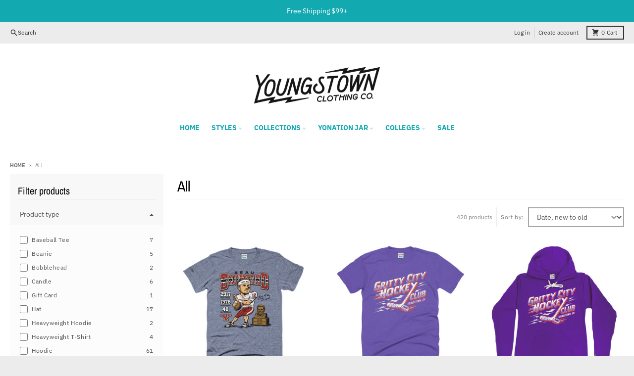

--- FILE ---
content_type: text/html; charset=utf-8
request_url: https://www.youngstownclothingco.com/collections/all
body_size: 46284
content:
<!doctype html>
<html class="no-js" dir="ltr" lang="en">
  <head>
    <meta charset="utf-8">
    <meta http-equiv="X-UA-Compatible" content="IE=edge">
    <meta name="viewport" content="width=device-width,initial-scale=1">
    <meta name="theme-color" content="#34b0b0">
    <link rel="canonical" href="https://www.youngstownclothingco.com/collections/all">
    <link rel="preconnect" href="https://cdn.shopify.com" crossorigin><link href="//www.youngstownclothingco.com/cdn/shop/t/13/assets/global.js?v=90021326747112155611695159311" as="script" rel="preload"><link rel="apple-touch-icon" sizes="180x180" href="//www.youngstownclothingco.com/cdn/shop/files/fav.jpg?crop=center&height=180&v=1639279699&width=180">
      <link rel="icon" type="image/png" href="//www.youngstownclothingco.com/cdn/shop/files/fav.jpg?crop=center&height=32&v=1639279699&width=32"><link rel="preconnect" href="https://fonts.shopifycdn.com" crossorigin><title>All</title><meta property="og:site_name" content="Youngstown Clothing Co">
<meta property="og:url" content="https://www.youngstownclothingco.com/collections/all">
<meta property="og:title" content="All">
<meta property="og:type" content="product.group">
<meta property="og:description" content="Locally inspired apparel with a focus on comfort since 2016."><meta property="og:image" content="http://www.youngstownclothingco.com/cdn/shop/files/Ycc_60c27edd-1660-4886-911f-bf5c53f25390.png?v=1698893643">
  <meta property="og:image:secure_url" content="https://www.youngstownclothingco.com/cdn/shop/files/Ycc_60c27edd-1660-4886-911f-bf5c53f25390.png?v=1698893643">
  <meta property="og:image:width" content="1200">
  <meta property="og:image:height" content="628"><meta name="twitter:card" content="summary_large_image">
<meta name="twitter:title" content="All">
<meta name="twitter:description" content="Locally inspired apparel with a focus on comfort since 2016.">
<script>
  window.theme = {
    shopUrl: 'https://www.youngstownclothingco.com',
    routes: {
      root_url: '/',
      account_url: '/account',
      account_login_url: 'https://www.youngstownclothingco.com/customer_authentication/redirect?locale=en&region_country=US',
      account_logout_url: '/account/logout',
      account_recover_url: '/account/recover',
      account_register_url: 'https://account.youngstownclothingco.com?locale=en',
      account_addresses_url: '/account/addresses',
      collections_url: '/collections',
      all_products_collection_url: '/collections/all',
      search_url: '/search',
      cart_url: '/cart',
      cart_update_url: '/cart/update',
      cart_add_url: '/cart/add',
      cart_change_url: '/cart/change',
      cart_clear_url: '/cart/clear',
      product_recommendations_url: '/recommendations/products',
      predictive_search_url: '/search/suggest'
    },
    info: { name: 'District' },
    strings: {
      addToCart: `Add to cart`,
      preOrder: `Pre-Order`,
      soldOut: `Sold out`,
      unavailable: `Unavailable`,
      addressError: `Error looking up that address`,
      addressNoResults: `No results for that address`,
      addressQueryLimit: `You have exceeded the Google API usage limit. Consider upgrading to a <a href="https://developers.google.com/maps/premium/usage-limits">Premium Plan</a>.`,
      authError: `There was a problem authenticating your Google Maps account.`,
      unitPrice: `Unit price`,
      unitPriceSeparator: `per`,
    },
    cartStrings: {
      error: `There was an error while updating your cart. Please try again.`,
      quantityError: `You can only add [quantity] of this item to your cart.`,
    },
    accessiblityStrings: {
      giftCardRecipientExpanded: `Gift card recipient form expanded`,
      giftCardRecipientCollapsed: `Gift card recipient form collapsed`,
    },
    pageType: `collection`,
    customer: false,
    moneyFormat: "$ {{amount}}",
    ajaxCartEnable: true,
    cartData: {"note":null,"attributes":{},"original_total_price":0,"total_price":0,"total_discount":0,"total_weight":0.0,"item_count":0,"items":[],"requires_shipping":false,"currency":"USD","items_subtotal_price":0,"cart_level_discount_applications":[],"checkout_charge_amount":0},
    mobileBreakpoint: 768,
    packages: [],
  };
  // Publish / Subscribe
  const PUB_SUB_EVENTS = {
    cartUpdate: 'cart-update',
    quantityUpdate: 'quantity-update',
    variantChange: 'variant-change',
    cartError: 'cart-error',
  };
  let subscribers = {};

  function subscribe(eventName, callback) {
    if (subscribers[eventName] === undefined) {
      subscribers[eventName] = [];
    }

    subscribers[eventName] = [...subscribers[eventName], callback];

    return function unsubscribe() {
      subscribers[eventName] = subscribers[eventName].filter((cb) => {
        return cb !== callback;
      });
    };
  }

  function publish(eventName, data) {
    if (subscribers[eventName]) {
      subscribers[eventName].forEach((callback) => {
        callback(data);
      });
    }
  }
  theme.loadPackages = (packages) => {
    packages.forEach((package) => {
      if (!theme.packages.includes(package)) {
        const placeholderScript = document.querySelector(`script[data-package="${package}"]`);
        if (!placeholderScript) return;

        const src = placeholderScript.dataset.src;
        const script = document.createElement('script');
        script.src = src;
        script.async = false;
        script.defer = true;
        document.body.append(script);
        theme.packages.push(package);
      }
    });
  };
  document.documentElement.className = document.documentElement.className.replace('no-js', 'js');
</script><script src="//www.youngstownclothingco.com/cdn/shop/t/13/assets/global.js?v=90021326747112155611695159311" defer="defer"></script><script>window.performance && window.performance.mark && window.performance.mark('shopify.content_for_header.start');</script><meta name="google-site-verification" content="9BR8gGKrDIM8hx_ORmf-JCe-40KOhUrG5AYl7DCojAs">
<meta id="shopify-digital-wallet" name="shopify-digital-wallet" content="/10704438/digital_wallets/dialog">
<meta name="shopify-checkout-api-token" content="8cc7ddcde7515073df66ee4daba95686">
<meta id="in-context-paypal-metadata" data-shop-id="10704438" data-venmo-supported="false" data-environment="production" data-locale="en_US" data-paypal-v4="true" data-currency="USD">
<link rel="alternate" type="application/atom+xml" title="Feed" href="/collections/all.atom" />
<link rel="next" href="/collections/all?page=2">
<link rel="alternate" type="application/json+oembed" href="https://www.youngstownclothingco.com/collections/all.oembed">
<script async="async" src="/checkouts/internal/preloads.js?locale=en-US"></script>
<link rel="preconnect" href="https://shop.app" crossorigin="anonymous">
<script async="async" src="https://shop.app/checkouts/internal/preloads.js?locale=en-US&shop_id=10704438" crossorigin="anonymous"></script>
<script id="apple-pay-shop-capabilities" type="application/json">{"shopId":10704438,"countryCode":"US","currencyCode":"USD","merchantCapabilities":["supports3DS"],"merchantId":"gid:\/\/shopify\/Shop\/10704438","merchantName":"Youngstown Clothing Co","requiredBillingContactFields":["postalAddress","email","phone"],"requiredShippingContactFields":["postalAddress","email","phone"],"shippingType":"shipping","supportedNetworks":["visa","masterCard","amex","discover","elo","jcb"],"total":{"type":"pending","label":"Youngstown Clothing Co","amount":"1.00"},"shopifyPaymentsEnabled":true,"supportsSubscriptions":true}</script>
<script id="shopify-features" type="application/json">{"accessToken":"8cc7ddcde7515073df66ee4daba95686","betas":["rich-media-storefront-analytics"],"domain":"www.youngstownclothingco.com","predictiveSearch":true,"shopId":10704438,"locale":"en"}</script>
<script>var Shopify = Shopify || {};
Shopify.shop = "youngstown-clothing-co.myshopify.com";
Shopify.locale = "en";
Shopify.currency = {"active":"USD","rate":"1.0"};
Shopify.country = "US";
Shopify.theme = {"name":"District","id":132281073838,"schema_name":"District","schema_version":"4.5.2","theme_store_id":735,"role":"main"};
Shopify.theme.handle = "null";
Shopify.theme.style = {"id":null,"handle":null};
Shopify.cdnHost = "www.youngstownclothingco.com/cdn";
Shopify.routes = Shopify.routes || {};
Shopify.routes.root = "/";</script>
<script type="module">!function(o){(o.Shopify=o.Shopify||{}).modules=!0}(window);</script>
<script>!function(o){function n(){var o=[];function n(){o.push(Array.prototype.slice.apply(arguments))}return n.q=o,n}var t=o.Shopify=o.Shopify||{};t.loadFeatures=n(),t.autoloadFeatures=n()}(window);</script>
<script>
  window.ShopifyPay = window.ShopifyPay || {};
  window.ShopifyPay.apiHost = "shop.app\/pay";
  window.ShopifyPay.redirectState = null;
</script>
<script id="shop-js-analytics" type="application/json">{"pageType":"collection"}</script>
<script defer="defer" async type="module" src="//www.youngstownclothingco.com/cdn/shopifycloud/shop-js/modules/v2/client.init-shop-cart-sync_BT-GjEfc.en.esm.js"></script>
<script defer="defer" async type="module" src="//www.youngstownclothingco.com/cdn/shopifycloud/shop-js/modules/v2/chunk.common_D58fp_Oc.esm.js"></script>
<script defer="defer" async type="module" src="//www.youngstownclothingco.com/cdn/shopifycloud/shop-js/modules/v2/chunk.modal_xMitdFEc.esm.js"></script>
<script type="module">
  await import("//www.youngstownclothingco.com/cdn/shopifycloud/shop-js/modules/v2/client.init-shop-cart-sync_BT-GjEfc.en.esm.js");
await import("//www.youngstownclothingco.com/cdn/shopifycloud/shop-js/modules/v2/chunk.common_D58fp_Oc.esm.js");
await import("//www.youngstownclothingco.com/cdn/shopifycloud/shop-js/modules/v2/chunk.modal_xMitdFEc.esm.js");

  window.Shopify.SignInWithShop?.initShopCartSync?.({"fedCMEnabled":true,"windoidEnabled":true});

</script>
<script>
  window.Shopify = window.Shopify || {};
  if (!window.Shopify.featureAssets) window.Shopify.featureAssets = {};
  window.Shopify.featureAssets['shop-js'] = {"shop-cart-sync":["modules/v2/client.shop-cart-sync_DZOKe7Ll.en.esm.js","modules/v2/chunk.common_D58fp_Oc.esm.js","modules/v2/chunk.modal_xMitdFEc.esm.js"],"init-fed-cm":["modules/v2/client.init-fed-cm_B6oLuCjv.en.esm.js","modules/v2/chunk.common_D58fp_Oc.esm.js","modules/v2/chunk.modal_xMitdFEc.esm.js"],"shop-cash-offers":["modules/v2/client.shop-cash-offers_D2sdYoxE.en.esm.js","modules/v2/chunk.common_D58fp_Oc.esm.js","modules/v2/chunk.modal_xMitdFEc.esm.js"],"shop-login-button":["modules/v2/client.shop-login-button_QeVjl5Y3.en.esm.js","modules/v2/chunk.common_D58fp_Oc.esm.js","modules/v2/chunk.modal_xMitdFEc.esm.js"],"pay-button":["modules/v2/client.pay-button_DXTOsIq6.en.esm.js","modules/v2/chunk.common_D58fp_Oc.esm.js","modules/v2/chunk.modal_xMitdFEc.esm.js"],"shop-button":["modules/v2/client.shop-button_DQZHx9pm.en.esm.js","modules/v2/chunk.common_D58fp_Oc.esm.js","modules/v2/chunk.modal_xMitdFEc.esm.js"],"avatar":["modules/v2/client.avatar_BTnouDA3.en.esm.js"],"init-windoid":["modules/v2/client.init-windoid_CR1B-cfM.en.esm.js","modules/v2/chunk.common_D58fp_Oc.esm.js","modules/v2/chunk.modal_xMitdFEc.esm.js"],"init-shop-for-new-customer-accounts":["modules/v2/client.init-shop-for-new-customer-accounts_C_vY_xzh.en.esm.js","modules/v2/client.shop-login-button_QeVjl5Y3.en.esm.js","modules/v2/chunk.common_D58fp_Oc.esm.js","modules/v2/chunk.modal_xMitdFEc.esm.js"],"init-shop-email-lookup-coordinator":["modules/v2/client.init-shop-email-lookup-coordinator_BI7n9ZSv.en.esm.js","modules/v2/chunk.common_D58fp_Oc.esm.js","modules/v2/chunk.modal_xMitdFEc.esm.js"],"init-shop-cart-sync":["modules/v2/client.init-shop-cart-sync_BT-GjEfc.en.esm.js","modules/v2/chunk.common_D58fp_Oc.esm.js","modules/v2/chunk.modal_xMitdFEc.esm.js"],"shop-toast-manager":["modules/v2/client.shop-toast-manager_DiYdP3xc.en.esm.js","modules/v2/chunk.common_D58fp_Oc.esm.js","modules/v2/chunk.modal_xMitdFEc.esm.js"],"init-customer-accounts":["modules/v2/client.init-customer-accounts_D9ZNqS-Q.en.esm.js","modules/v2/client.shop-login-button_QeVjl5Y3.en.esm.js","modules/v2/chunk.common_D58fp_Oc.esm.js","modules/v2/chunk.modal_xMitdFEc.esm.js"],"init-customer-accounts-sign-up":["modules/v2/client.init-customer-accounts-sign-up_iGw4briv.en.esm.js","modules/v2/client.shop-login-button_QeVjl5Y3.en.esm.js","modules/v2/chunk.common_D58fp_Oc.esm.js","modules/v2/chunk.modal_xMitdFEc.esm.js"],"shop-follow-button":["modules/v2/client.shop-follow-button_CqMgW2wH.en.esm.js","modules/v2/chunk.common_D58fp_Oc.esm.js","modules/v2/chunk.modal_xMitdFEc.esm.js"],"checkout-modal":["modules/v2/client.checkout-modal_xHeaAweL.en.esm.js","modules/v2/chunk.common_D58fp_Oc.esm.js","modules/v2/chunk.modal_xMitdFEc.esm.js"],"shop-login":["modules/v2/client.shop-login_D91U-Q7h.en.esm.js","modules/v2/chunk.common_D58fp_Oc.esm.js","modules/v2/chunk.modal_xMitdFEc.esm.js"],"lead-capture":["modules/v2/client.lead-capture_BJmE1dJe.en.esm.js","modules/v2/chunk.common_D58fp_Oc.esm.js","modules/v2/chunk.modal_xMitdFEc.esm.js"],"payment-terms":["modules/v2/client.payment-terms_Ci9AEqFq.en.esm.js","modules/v2/chunk.common_D58fp_Oc.esm.js","modules/v2/chunk.modal_xMitdFEc.esm.js"]};
</script>
<script>(function() {
  var isLoaded = false;
  function asyncLoad() {
    if (isLoaded) return;
    isLoaded = true;
    var urls = ["https:\/\/api.provesrc.com\/script\/load?apiKey=eyJhbGciOiJIUzI1NiIsInR5cCI6IkpXVCJ9.eyJhY2NvdW50SWQiOiI1YzNlODgzOTdjMjc1MzFlNGZkODkxZmYiLCJpYXQiOjE1NDc2MDE5Nzd9.YVlM-G9oHL0gwvV003P3cryRQt1t843WcbHnsIthWe8\u0026shop=youngstown-clothing-co.myshopify.com","https:\/\/static.returngo.ai\/master.returngo.ai\/returngo.min.js?shop=youngstown-clothing-co.myshopify.com","https:\/\/cdn.nfcube.com\/instafeed-6afdf48c6f2ac1a6367577ea3119f9a8.js?shop=youngstown-clothing-co.myshopify.com"];
    for (var i = 0; i < urls.length; i++) {
      var s = document.createElement('script');
      s.type = 'text/javascript';
      s.async = true;
      s.src = urls[i];
      var x = document.getElementsByTagName('script')[0];
      x.parentNode.insertBefore(s, x);
    }
  };
  if(window.attachEvent) {
    window.attachEvent('onload', asyncLoad);
  } else {
    window.addEventListener('load', asyncLoad, false);
  }
})();</script>
<script id="__st">var __st={"a":10704438,"offset":-18000,"reqid":"b2325b67-ec04-4558-900b-8febaa75d855-1769257393","pageurl":"www.youngstownclothingco.com\/collections\/all","u":"35dbd2e537bd","p":"collection","rtyp":"collection","rid":246574343};</script>
<script>window.ShopifyPaypalV4VisibilityTracking = true;</script>
<script id="captcha-bootstrap">!function(){'use strict';const t='contact',e='account',n='new_comment',o=[[t,t],['blogs',n],['comments',n],[t,'customer']],c=[[e,'customer_login'],[e,'guest_login'],[e,'recover_customer_password'],[e,'create_customer']],r=t=>t.map((([t,e])=>`form[action*='/${t}']:not([data-nocaptcha='true']) input[name='form_type'][value='${e}']`)).join(','),a=t=>()=>t?[...document.querySelectorAll(t)].map((t=>t.form)):[];function s(){const t=[...o],e=r(t);return a(e)}const i='password',u='form_key',d=['recaptcha-v3-token','g-recaptcha-response','h-captcha-response',i],f=()=>{try{return window.sessionStorage}catch{return}},m='__shopify_v',_=t=>t.elements[u];function p(t,e,n=!1){try{const o=window.sessionStorage,c=JSON.parse(o.getItem(e)),{data:r}=function(t){const{data:e,action:n}=t;return t[m]||n?{data:e,action:n}:{data:t,action:n}}(c);for(const[e,n]of Object.entries(r))t.elements[e]&&(t.elements[e].value=n);n&&o.removeItem(e)}catch(o){console.error('form repopulation failed',{error:o})}}const l='form_type',E='cptcha';function T(t){t.dataset[E]=!0}const w=window,h=w.document,L='Shopify',v='ce_forms',y='captcha';let A=!1;((t,e)=>{const n=(g='f06e6c50-85a8-45c8-87d0-21a2b65856fe',I='https://cdn.shopify.com/shopifycloud/storefront-forms-hcaptcha/ce_storefront_forms_captcha_hcaptcha.v1.5.2.iife.js',D={infoText:'Protected by hCaptcha',privacyText:'Privacy',termsText:'Terms'},(t,e,n)=>{const o=w[L][v],c=o.bindForm;if(c)return c(t,g,e,D).then(n);var r;o.q.push([[t,g,e,D],n]),r=I,A||(h.body.append(Object.assign(h.createElement('script'),{id:'captcha-provider',async:!0,src:r})),A=!0)});var g,I,D;w[L]=w[L]||{},w[L][v]=w[L][v]||{},w[L][v].q=[],w[L][y]=w[L][y]||{},w[L][y].protect=function(t,e){n(t,void 0,e),T(t)},Object.freeze(w[L][y]),function(t,e,n,w,h,L){const[v,y,A,g]=function(t,e,n){const i=e?o:[],u=t?c:[],d=[...i,...u],f=r(d),m=r(i),_=r(d.filter((([t,e])=>n.includes(e))));return[a(f),a(m),a(_),s()]}(w,h,L),I=t=>{const e=t.target;return e instanceof HTMLFormElement?e:e&&e.form},D=t=>v().includes(t);t.addEventListener('submit',(t=>{const e=I(t);if(!e)return;const n=D(e)&&!e.dataset.hcaptchaBound&&!e.dataset.recaptchaBound,o=_(e),c=g().includes(e)&&(!o||!o.value);(n||c)&&t.preventDefault(),c&&!n&&(function(t){try{if(!f())return;!function(t){const e=f();if(!e)return;const n=_(t);if(!n)return;const o=n.value;o&&e.removeItem(o)}(t);const e=Array.from(Array(32),(()=>Math.random().toString(36)[2])).join('');!function(t,e){_(t)||t.append(Object.assign(document.createElement('input'),{type:'hidden',name:u})),t.elements[u].value=e}(t,e),function(t,e){const n=f();if(!n)return;const o=[...t.querySelectorAll(`input[type='${i}']`)].map((({name:t})=>t)),c=[...d,...o],r={};for(const[a,s]of new FormData(t).entries())c.includes(a)||(r[a]=s);n.setItem(e,JSON.stringify({[m]:1,action:t.action,data:r}))}(t,e)}catch(e){console.error('failed to persist form',e)}}(e),e.submit())}));const S=(t,e)=>{t&&!t.dataset[E]&&(n(t,e.some((e=>e===t))),T(t))};for(const o of['focusin','change'])t.addEventListener(o,(t=>{const e=I(t);D(e)&&S(e,y())}));const B=e.get('form_key'),M=e.get(l),P=B&&M;t.addEventListener('DOMContentLoaded',(()=>{const t=y();if(P)for(const e of t)e.elements[l].value===M&&p(e,B);[...new Set([...A(),...v().filter((t=>'true'===t.dataset.shopifyCaptcha))])].forEach((e=>S(e,t)))}))}(h,new URLSearchParams(w.location.search),n,t,e,['guest_login'])})(!0,!0)}();</script>
<script integrity="sha256-4kQ18oKyAcykRKYeNunJcIwy7WH5gtpwJnB7kiuLZ1E=" data-source-attribution="shopify.loadfeatures" defer="defer" src="//www.youngstownclothingco.com/cdn/shopifycloud/storefront/assets/storefront/load_feature-a0a9edcb.js" crossorigin="anonymous"></script>
<script crossorigin="anonymous" defer="defer" src="//www.youngstownclothingco.com/cdn/shopifycloud/storefront/assets/shopify_pay/storefront-65b4c6d7.js?v=20250812"></script>
<script data-source-attribution="shopify.dynamic_checkout.dynamic.init">var Shopify=Shopify||{};Shopify.PaymentButton=Shopify.PaymentButton||{isStorefrontPortableWallets:!0,init:function(){window.Shopify.PaymentButton.init=function(){};var t=document.createElement("script");t.src="https://www.youngstownclothingco.com/cdn/shopifycloud/portable-wallets/latest/portable-wallets.en.js",t.type="module",document.head.appendChild(t)}};
</script>
<script data-source-attribution="shopify.dynamic_checkout.buyer_consent">
  function portableWalletsHideBuyerConsent(e){var t=document.getElementById("shopify-buyer-consent"),n=document.getElementById("shopify-subscription-policy-button");t&&n&&(t.classList.add("hidden"),t.setAttribute("aria-hidden","true"),n.removeEventListener("click",e))}function portableWalletsShowBuyerConsent(e){var t=document.getElementById("shopify-buyer-consent"),n=document.getElementById("shopify-subscription-policy-button");t&&n&&(t.classList.remove("hidden"),t.removeAttribute("aria-hidden"),n.addEventListener("click",e))}window.Shopify?.PaymentButton&&(window.Shopify.PaymentButton.hideBuyerConsent=portableWalletsHideBuyerConsent,window.Shopify.PaymentButton.showBuyerConsent=portableWalletsShowBuyerConsent);
</script>
<script data-source-attribution="shopify.dynamic_checkout.cart.bootstrap">document.addEventListener("DOMContentLoaded",(function(){function t(){return document.querySelector("shopify-accelerated-checkout-cart, shopify-accelerated-checkout")}if(t())Shopify.PaymentButton.init();else{new MutationObserver((function(e,n){t()&&(Shopify.PaymentButton.init(),n.disconnect())})).observe(document.body,{childList:!0,subtree:!0})}}));
</script>
<link id="shopify-accelerated-checkout-styles" rel="stylesheet" media="screen" href="https://www.youngstownclothingco.com/cdn/shopifycloud/portable-wallets/latest/accelerated-checkout-backwards-compat.css" crossorigin="anonymous">
<style id="shopify-accelerated-checkout-cart">
        #shopify-buyer-consent {
  margin-top: 1em;
  display: inline-block;
  width: 100%;
}

#shopify-buyer-consent.hidden {
  display: none;
}

#shopify-subscription-policy-button {
  background: none;
  border: none;
  padding: 0;
  text-decoration: underline;
  font-size: inherit;
  cursor: pointer;
}

#shopify-subscription-policy-button::before {
  box-shadow: none;
}

      </style>

<script>window.performance && window.performance.mark && window.performance.mark('shopify.content_for_header.end');</script>

    <!-- BEGIN MerchantWidget Code -->
    <script id='merchantWidgetScript'
            src="https://www.gstatic.com/shopping/merchant/merchantwidget.js"
            defer>
    </script>
    <script type="text/javascript">
      merchantWidgetScript.addEventListener('load', function () {
        merchantwidget.start({
          position: 'RIGHT_BOTTOM'
          // Optional: customize these if needed
          // sideMargin: 36,
          // bottomMargin: 36,
          // mobileSideMargin: 16,
          // mobileBottomMargin: 46
        });
      });
    </script>
    <!-- END MerchantWidget Code --><style data-shopify>
@font-face {
  font-family: "IBM Plex Sans";
  font-weight: 400;
  font-style: normal;
  font-display: swap;
  src: url("//www.youngstownclothingco.com/cdn/fonts/ibm_plex_sans/ibmplexsans_n4.4633946c9236bd5cc5d0394ad07b807eb7ca1b32.woff2") format("woff2"),
       url("//www.youngstownclothingco.com/cdn/fonts/ibm_plex_sans/ibmplexsans_n4.6c6923eb6151e62a09e8a1ff83eaa1ce2a563a30.woff") format("woff");
}
@font-face {
  font-family: "IBM Plex Sans";
  font-weight: 700;
  font-style: normal;
  font-display: swap;
  src: url("//www.youngstownclothingco.com/cdn/fonts/ibm_plex_sans/ibmplexsans_n7.a8d2465074d254d8c167d5599b02fc2f97912fc9.woff2") format("woff2"),
       url("//www.youngstownclothingco.com/cdn/fonts/ibm_plex_sans/ibmplexsans_n7.75e7a78a86c7afd1eb5becd99b7802136f0ed528.woff") format("woff");
}
@font-face {
  font-family: "IBM Plex Sans";
  font-weight: 400;
  font-style: italic;
  font-display: swap;
  src: url("//www.youngstownclothingco.com/cdn/fonts/ibm_plex_sans/ibmplexsans_i4.ef77720fc4c9ae616083d1ac737f976e4c15f75b.woff2") format("woff2"),
       url("//www.youngstownclothingco.com/cdn/fonts/ibm_plex_sans/ibmplexsans_i4.76cc8914ac99481bd93e34f8998da7b57a578a71.woff") format("woff");
}
@font-face {
  font-family: "IBM Plex Sans";
  font-weight: 700;
  font-style: italic;
  font-display: swap;
  src: url("//www.youngstownclothingco.com/cdn/fonts/ibm_plex_sans/ibmplexsans_i7.25100a51254494cece6de9741984bfb7fb22bafb.woff2") format("woff2"),
       url("//www.youngstownclothingco.com/cdn/fonts/ibm_plex_sans/ibmplexsans_i7.7da61352825d18bb0287d7bc79067d47efc4fdda.woff") format("woff");
}
@font-face {
  font-family: "Archivo Narrow";
  font-weight: 400;
  font-style: normal;
  font-display: swap;
  src: url("//www.youngstownclothingco.com/cdn/fonts/archivo_narrow/archivonarrow_n4.5c3bab850a22055c235cf940f895d873a8689d70.woff2") format("woff2"),
       url("//www.youngstownclothingco.com/cdn/fonts/archivo_narrow/archivonarrow_n4.ea12dd22d3319d164475c1d047ae8f973041a9ff.woff") format("woff");
}
@font-face {
  font-family: "Archivo Narrow";
  font-weight: 700;
  font-style: normal;
  font-display: swap;
  src: url("//www.youngstownclothingco.com/cdn/fonts/archivo_narrow/archivonarrow_n7.c049bee49aa92b4cfee86dd4e79c9194b8519e2b.woff2") format("woff2"),
       url("//www.youngstownclothingco.com/cdn/fonts/archivo_narrow/archivonarrow_n7.89eabe3e1f3044c02b965aa5ad3e57c9e898709d.woff") format("woff");
}
@font-face {
  font-family: "IBM Plex Sans";
  font-weight: 400;
  font-style: normal;
  font-display: swap;
  src: url("//www.youngstownclothingco.com/cdn/fonts/ibm_plex_sans/ibmplexsans_n4.4633946c9236bd5cc5d0394ad07b807eb7ca1b32.woff2") format("woff2"),
       url("//www.youngstownclothingco.com/cdn/fonts/ibm_plex_sans/ibmplexsans_n4.6c6923eb6151e62a09e8a1ff83eaa1ce2a563a30.woff") format("woff");
}
@font-face {
  font-family: "IBM Plex Sans";
  font-weight: 700;
  font-style: normal;
  font-display: swap;
  src: url("//www.youngstownclothingco.com/cdn/fonts/ibm_plex_sans/ibmplexsans_n7.a8d2465074d254d8c167d5599b02fc2f97912fc9.woff2") format("woff2"),
       url("//www.youngstownclothingco.com/cdn/fonts/ibm_plex_sans/ibmplexsans_n7.75e7a78a86c7afd1eb5becd99b7802136f0ed528.woff") format("woff");
}
:root {
    --base-font-size: 16px;
    --body-font-family: "IBM Plex Sans", sans-serif;
    --heading-font-family: "Archivo Narrow", sans-serif;
    --navigation-font-family: "IBM Plex Sans", sans-serif;
    --body-style: normal;
    --body-weight: 400;
    --body-weight-bolder: 700;
    --heading-style: normal;
    --heading-weight: 400;
    --heading-weight-bolder: 700;
    --heading-capitalize: none;
    --navigation-style: normal;
    --navigation-weight: 400;
    --navigation-weight-bolder: 700;--primary-text-color: #4f4f4f;
    --primary-title-color: #000000;
    --primary-accent-color: #34b0b0;
    --primary-accent-color-80: rgba(52, 176, 176, 0.8);
    --primary-accent-text-color: #ffffff;
    --primary-background-color: #ffffff;
    --primary-background-color-75: rgba(255, 255, 255, 0.8);
    --primary-secondary-background-color: #f8f8f8;
    --primary-secondary-background-color-50: #fcfcfc;
    --primary-section-border-color: #ededed;
    --primary-text-color-05: #f6f6f6;
    --primary-text-color-10: #ededed;
    --primary-text-color-20: #dcdcdc;
    --primary-text-color-30: #cacaca;
    --primary-text-color-40: #b9b9b9;
    --primary-text-color-50: #a7a7a7;
    --primary-text-color-60: #959595;
    --primary-text-color-70: #848484;
    --primary-text-color-80: #727272;
    --primary-text-color-90: #616161;
    --section-text-color: #4f4f4f;
    --section-text-color-75: rgba(79, 79, 79, 0.75);
    --section-text-color-50: rgba(79, 79, 79, 0.5);
    --section-title-color: #000000;
    --section-accent-color: #34b0b0;
    --section-accent-text-color: #ffffff;
    --section-accent-hover-color: #2e9c9c;
    --section-overlay-color: transparent;
    --section-overlay-hover-color: transparent;
    --section-background-color: #ffffff;
    --section-primary-border-color: #4f4f4f;
    --modal-background-color: #000000;--max-width-screen: 1280px;
    --max-width-header: 1280px;
    --spacing-section: 4rem;
    --spacing-section-half: 2rem;
    --spacing-rail: 1.25rem;
    --text-align-section: center;--swiper-theme-color: #34b0b0;
    --duration-default: 200ms;
    --tw-ring-inset: ;
    --tw-blur: ;
    --tw-brightness: ;
    --tw-contrast: ;
    --tw-grayscale: ;
    --tw-hue-rotate: ;
    --tw-invert: ;
    --tw-saturate: ;
    --tw-sepia: ;
    --tw-drop-shadow: ;
    --tw-filter: var(--tw-blur) var(--tw-brightness) var(--tw-contrast) var(--tw-grayscale) var(--tw-hue-rotate) var(--tw-invert) var(--tw-saturate) var(--tw-sepia) var(--tw-drop-shadow);
  }
</style><link href="//www.youngstownclothingco.com/cdn/shop/t/13/assets/base.css?v=34800303773692926551695159310" rel="stylesheet" type="text/css" media="all" />
<link rel="preload" as="font" href="//www.youngstownclothingco.com/cdn/fonts/ibm_plex_sans/ibmplexsans_n4.4633946c9236bd5cc5d0394ad07b807eb7ca1b32.woff2" type="font/woff2" crossorigin><link rel="preload" as="font" href="//www.youngstownclothingco.com/cdn/fonts/archivo_narrow/archivonarrow_n4.5c3bab850a22055c235cf940f895d873a8689d70.woff2" type="font/woff2" crossorigin><link rel="preload" as="font" href="//www.youngstownclothingco.com/cdn/fonts/ibm_plex_sans/ibmplexsans_n4.4633946c9236bd5cc5d0394ad07b807eb7ca1b32.woff2" type="font/woff2" crossorigin><!-- BEGIN app block: shopify://apps/sales-discounts/blocks/countdown/29205fb1-2e68-4d81-a905-d828a51c8413 -->

            <script>
            let hcCountdownSettings = {
                hp_cd_html: '<div class="hc_cd at_top" data-deadline="2025-07-07T03:55:00+00:00" data-end-action="0" data-flip="0" id="hc_cd_5949"><div><p class="hc_cd_heading h2">🇺🇸 1776 SALE IS ON NOW!</p><p class="hc_cd_subheading">Tees, hats, candles &amp; more — only $17.76!</p></div><div class="hc_cd-timer timer_1"><span class="hc_cd_timernum hc_cd_days">00</span> <span class="hc_cd_timernum">:</span> <span class="hc_cd_timernum hc_cd_hours">00</span> <span class="hc_cd_timernum">:</span> <span class="hc_cd_timernum hc_cd_minutes">00</span> <span class="hc_cd_timernum">:</span> <span class="hc_cd_timernum hc_cd_seconds">00</span><div class="hc_cd_timerlabel hc_cd_label_days">Days</div><div class="hc_cd_timerlabel hc_cd_label_hours">Hours</div><div class="hc_cd_timerlabel hc_cd_label_minutes">Mins</div><div class="hc_cd_timerlabel last hc_cd_label_seconds">Secs</div></div><a class="hc_cd_button" href="https://www.youngstownclothingco.com/collections/1776-sale">Shop Sale</a></div>',
                hp_cd_display_on: 0, 
                hp_cd_call_to_action: 1,
                hp_cd_sticky: 0,
                hp_cd_position: 0,
                hp_cd_link: "https://www.youngstownclothingco.com/collections/1776-sale",
                p_cd_html: '',
                pp_selector: "form[action*='/cart/add'] button[type='submit']",
                pp_position: 0,
                pp_use_campaign_dates: 0,
                pp_valid_till: ''
            }
            </script>
            <style>#hc_cd_5949 .hc_cd_timernum{ color: #fff; font-size: 22px; } #hc_cd_5949 .hc_cd_timerlabel{ color: #000; font-size: 10px; } #hc_cd_5949 .hc_cd_heading{ font-size: 18px; color: #fff; } #hc_cd_5949 .hc_cd_subheading{ font-size: 14px; color: #fff; } #hc_cd_5949 .hc_cd_button{ background-color: #333; color: #fff; font-size: 14px; border-radius: 4px; } #hc_cd_5949 .hc_cd_button:hover{ color: #fff; } #hc_cd_5949{ border-color: #b3b5bb; border-width: 0px; background: #3981d3; } #hc_cd_5949 { --timer-background-color: #313131; } </style>
         
<!-- END app block --><script src="https://cdn.shopify.com/extensions/019b93c1-bc14-7200-9724-fabc47201519/my-app-115/assets/sdk.js" type="text/javascript" defer="defer"></script>
<link href="https://cdn.shopify.com/extensions/019b93c1-bc14-7200-9724-fabc47201519/my-app-115/assets/sdk.css" rel="stylesheet" type="text/css" media="all">
<script src="https://cdn.shopify.com/extensions/019bbca0-fcf5-7f6c-8590-d768dd0bcdd7/sdm-extensions-56/assets/hc-countdown.min.js" type="text/javascript" defer="defer"></script>
<link href="https://cdn.shopify.com/extensions/019bbca0-fcf5-7f6c-8590-d768dd0bcdd7/sdm-extensions-56/assets/hc-countdown.css" rel="stylesheet" type="text/css" media="all">
<link href="https://monorail-edge.shopifysvc.com" rel="dns-prefetch">
<script>(function(){if ("sendBeacon" in navigator && "performance" in window) {try {var session_token_from_headers = performance.getEntriesByType('navigation')[0].serverTiming.find(x => x.name == '_s').description;} catch {var session_token_from_headers = undefined;}var session_cookie_matches = document.cookie.match(/_shopify_s=([^;]*)/);var session_token_from_cookie = session_cookie_matches && session_cookie_matches.length === 2 ? session_cookie_matches[1] : "";var session_token = session_token_from_headers || session_token_from_cookie || "";function handle_abandonment_event(e) {var entries = performance.getEntries().filter(function(entry) {return /monorail-edge.shopifysvc.com/.test(entry.name);});if (!window.abandonment_tracked && entries.length === 0) {window.abandonment_tracked = true;var currentMs = Date.now();var navigation_start = performance.timing.navigationStart;var payload = {shop_id: 10704438,url: window.location.href,navigation_start,duration: currentMs - navigation_start,session_token,page_type: "collection"};window.navigator.sendBeacon("https://monorail-edge.shopifysvc.com/v1/produce", JSON.stringify({schema_id: "online_store_buyer_site_abandonment/1.1",payload: payload,metadata: {event_created_at_ms: currentMs,event_sent_at_ms: currentMs}}));}}window.addEventListener('pagehide', handle_abandonment_event);}}());</script>
<script id="web-pixels-manager-setup">(function e(e,d,r,n,o){if(void 0===o&&(o={}),!Boolean(null===(a=null===(i=window.Shopify)||void 0===i?void 0:i.analytics)||void 0===a?void 0:a.replayQueue)){var i,a;window.Shopify=window.Shopify||{};var t=window.Shopify;t.analytics=t.analytics||{};var s=t.analytics;s.replayQueue=[],s.publish=function(e,d,r){return s.replayQueue.push([e,d,r]),!0};try{self.performance.mark("wpm:start")}catch(e){}var l=function(){var e={modern:/Edge?\/(1{2}[4-9]|1[2-9]\d|[2-9]\d{2}|\d{4,})\.\d+(\.\d+|)|Firefox\/(1{2}[4-9]|1[2-9]\d|[2-9]\d{2}|\d{4,})\.\d+(\.\d+|)|Chrom(ium|e)\/(9{2}|\d{3,})\.\d+(\.\d+|)|(Maci|X1{2}).+ Version\/(15\.\d+|(1[6-9]|[2-9]\d|\d{3,})\.\d+)([,.]\d+|)( \(\w+\)|)( Mobile\/\w+|) Safari\/|Chrome.+OPR\/(9{2}|\d{3,})\.\d+\.\d+|(CPU[ +]OS|iPhone[ +]OS|CPU[ +]iPhone|CPU IPhone OS|CPU iPad OS)[ +]+(15[._]\d+|(1[6-9]|[2-9]\d|\d{3,})[._]\d+)([._]\d+|)|Android:?[ /-](13[3-9]|1[4-9]\d|[2-9]\d{2}|\d{4,})(\.\d+|)(\.\d+|)|Android.+Firefox\/(13[5-9]|1[4-9]\d|[2-9]\d{2}|\d{4,})\.\d+(\.\d+|)|Android.+Chrom(ium|e)\/(13[3-9]|1[4-9]\d|[2-9]\d{2}|\d{4,})\.\d+(\.\d+|)|SamsungBrowser\/([2-9]\d|\d{3,})\.\d+/,legacy:/Edge?\/(1[6-9]|[2-9]\d|\d{3,})\.\d+(\.\d+|)|Firefox\/(5[4-9]|[6-9]\d|\d{3,})\.\d+(\.\d+|)|Chrom(ium|e)\/(5[1-9]|[6-9]\d|\d{3,})\.\d+(\.\d+|)([\d.]+$|.*Safari\/(?![\d.]+ Edge\/[\d.]+$))|(Maci|X1{2}).+ Version\/(10\.\d+|(1[1-9]|[2-9]\d|\d{3,})\.\d+)([,.]\d+|)( \(\w+\)|)( Mobile\/\w+|) Safari\/|Chrome.+OPR\/(3[89]|[4-9]\d|\d{3,})\.\d+\.\d+|(CPU[ +]OS|iPhone[ +]OS|CPU[ +]iPhone|CPU IPhone OS|CPU iPad OS)[ +]+(10[._]\d+|(1[1-9]|[2-9]\d|\d{3,})[._]\d+)([._]\d+|)|Android:?[ /-](13[3-9]|1[4-9]\d|[2-9]\d{2}|\d{4,})(\.\d+|)(\.\d+|)|Mobile Safari.+OPR\/([89]\d|\d{3,})\.\d+\.\d+|Android.+Firefox\/(13[5-9]|1[4-9]\d|[2-9]\d{2}|\d{4,})\.\d+(\.\d+|)|Android.+Chrom(ium|e)\/(13[3-9]|1[4-9]\d|[2-9]\d{2}|\d{4,})\.\d+(\.\d+|)|Android.+(UC? ?Browser|UCWEB|U3)[ /]?(15\.([5-9]|\d{2,})|(1[6-9]|[2-9]\d|\d{3,})\.\d+)\.\d+|SamsungBrowser\/(5\.\d+|([6-9]|\d{2,})\.\d+)|Android.+MQ{2}Browser\/(14(\.(9|\d{2,})|)|(1[5-9]|[2-9]\d|\d{3,})(\.\d+|))(\.\d+|)|K[Aa][Ii]OS\/(3\.\d+|([4-9]|\d{2,})\.\d+)(\.\d+|)/},d=e.modern,r=e.legacy,n=navigator.userAgent;return n.match(d)?"modern":n.match(r)?"legacy":"unknown"}(),u="modern"===l?"modern":"legacy",c=(null!=n?n:{modern:"",legacy:""})[u],f=function(e){return[e.baseUrl,"/wpm","/b",e.hashVersion,"modern"===e.buildTarget?"m":"l",".js"].join("")}({baseUrl:d,hashVersion:r,buildTarget:u}),m=function(e){var d=e.version,r=e.bundleTarget,n=e.surface,o=e.pageUrl,i=e.monorailEndpoint;return{emit:function(e){var a=e.status,t=e.errorMsg,s=(new Date).getTime(),l=JSON.stringify({metadata:{event_sent_at_ms:s},events:[{schema_id:"web_pixels_manager_load/3.1",payload:{version:d,bundle_target:r,page_url:o,status:a,surface:n,error_msg:t},metadata:{event_created_at_ms:s}}]});if(!i)return console&&console.warn&&console.warn("[Web Pixels Manager] No Monorail endpoint provided, skipping logging."),!1;try{return self.navigator.sendBeacon.bind(self.navigator)(i,l)}catch(e){}var u=new XMLHttpRequest;try{return u.open("POST",i,!0),u.setRequestHeader("Content-Type","text/plain"),u.send(l),!0}catch(e){return console&&console.warn&&console.warn("[Web Pixels Manager] Got an unhandled error while logging to Monorail."),!1}}}}({version:r,bundleTarget:l,surface:e.surface,pageUrl:self.location.href,monorailEndpoint:e.monorailEndpoint});try{o.browserTarget=l,function(e){var d=e.src,r=e.async,n=void 0===r||r,o=e.onload,i=e.onerror,a=e.sri,t=e.scriptDataAttributes,s=void 0===t?{}:t,l=document.createElement("script"),u=document.querySelector("head"),c=document.querySelector("body");if(l.async=n,l.src=d,a&&(l.integrity=a,l.crossOrigin="anonymous"),s)for(var f in s)if(Object.prototype.hasOwnProperty.call(s,f))try{l.dataset[f]=s[f]}catch(e){}if(o&&l.addEventListener("load",o),i&&l.addEventListener("error",i),u)u.appendChild(l);else{if(!c)throw new Error("Did not find a head or body element to append the script");c.appendChild(l)}}({src:f,async:!0,onload:function(){if(!function(){var e,d;return Boolean(null===(d=null===(e=window.Shopify)||void 0===e?void 0:e.analytics)||void 0===d?void 0:d.initialized)}()){var d=window.webPixelsManager.init(e)||void 0;if(d){var r=window.Shopify.analytics;r.replayQueue.forEach((function(e){var r=e[0],n=e[1],o=e[2];d.publishCustomEvent(r,n,o)})),r.replayQueue=[],r.publish=d.publishCustomEvent,r.visitor=d.visitor,r.initialized=!0}}},onerror:function(){return m.emit({status:"failed",errorMsg:"".concat(f," has failed to load")})},sri:function(e){var d=/^sha384-[A-Za-z0-9+/=]+$/;return"string"==typeof e&&d.test(e)}(c)?c:"",scriptDataAttributes:o}),m.emit({status:"loading"})}catch(e){m.emit({status:"failed",errorMsg:(null==e?void 0:e.message)||"Unknown error"})}}})({shopId: 10704438,storefrontBaseUrl: "https://www.youngstownclothingco.com",extensionsBaseUrl: "https://extensions.shopifycdn.com/cdn/shopifycloud/web-pixels-manager",monorailEndpoint: "https://monorail-edge.shopifysvc.com/unstable/produce_batch",surface: "storefront-renderer",enabledBetaFlags: ["2dca8a86"],webPixelsConfigList: [{"id":"539132078","configuration":"{\"config\":\"{\\\"pixel_id\\\":\\\"G-XP4TR41J25\\\",\\\"target_country\\\":\\\"US\\\",\\\"gtag_events\\\":[{\\\"type\\\":\\\"search\\\",\\\"action_label\\\":[\\\"G-XP4TR41J25\\\",\\\"AW-922203509\\\/3sZQCMPlw-UBEPXq3rcD\\\"]},{\\\"type\\\":\\\"begin_checkout\\\",\\\"action_label\\\":[\\\"G-XP4TR41J25\\\",\\\"AW-922203509\\\/KSTcCMDlw-UBEPXq3rcD\\\"]},{\\\"type\\\":\\\"view_item\\\",\\\"action_label\\\":[\\\"G-XP4TR41J25\\\",\\\"AW-922203509\\\/RXg0CLrlw-UBEPXq3rcD\\\",\\\"MC-GRG7KGP7ES\\\"]},{\\\"type\\\":\\\"purchase\\\",\\\"action_label\\\":[\\\"G-XP4TR41J25\\\",\\\"AW-922203509\\\/9WH9CL_kw-UBEPXq3rcD\\\",\\\"MC-GRG7KGP7ES\\\"]},{\\\"type\\\":\\\"page_view\\\",\\\"action_label\\\":[\\\"G-XP4TR41J25\\\",\\\"AW-922203509\\\/ubTaCLzkw-UBEPXq3rcD\\\",\\\"MC-GRG7KGP7ES\\\"]},{\\\"type\\\":\\\"add_payment_info\\\",\\\"action_label\\\":[\\\"G-XP4TR41J25\\\",\\\"AW-922203509\\\/XYw-CMblw-UBEPXq3rcD\\\"]},{\\\"type\\\":\\\"add_to_cart\\\",\\\"action_label\\\":[\\\"G-XP4TR41J25\\\",\\\"AW-922203509\\\/SUc-CL3lw-UBEPXq3rcD\\\"]}],\\\"enable_monitoring_mode\\\":false}\"}","eventPayloadVersion":"v1","runtimeContext":"OPEN","scriptVersion":"b2a88bafab3e21179ed38636efcd8a93","type":"APP","apiClientId":1780363,"privacyPurposes":[],"dataSharingAdjustments":{"protectedCustomerApprovalScopes":["read_customer_address","read_customer_email","read_customer_name","read_customer_personal_data","read_customer_phone"]}},{"id":"124190894","configuration":"{\"pixel_id\":\"1755639084736935\",\"pixel_type\":\"facebook_pixel\"}","eventPayloadVersion":"v1","runtimeContext":"OPEN","scriptVersion":"ca16bc87fe92b6042fbaa3acc2fbdaa6","type":"APP","apiClientId":2329312,"privacyPurposes":["ANALYTICS","MARKETING","SALE_OF_DATA"],"dataSharingAdjustments":{"protectedCustomerApprovalScopes":["read_customer_address","read_customer_email","read_customer_name","read_customer_personal_data","read_customer_phone"]}},{"id":"shopify-app-pixel","configuration":"{}","eventPayloadVersion":"v1","runtimeContext":"STRICT","scriptVersion":"0450","apiClientId":"shopify-pixel","type":"APP","privacyPurposes":["ANALYTICS","MARKETING"]},{"id":"shopify-custom-pixel","eventPayloadVersion":"v1","runtimeContext":"LAX","scriptVersion":"0450","apiClientId":"shopify-pixel","type":"CUSTOM","privacyPurposes":["ANALYTICS","MARKETING"]}],isMerchantRequest: false,initData: {"shop":{"name":"Youngstown Clothing Co","paymentSettings":{"currencyCode":"USD"},"myshopifyDomain":"youngstown-clothing-co.myshopify.com","countryCode":"US","storefrontUrl":"https:\/\/www.youngstownclothingco.com"},"customer":null,"cart":null,"checkout":null,"productVariants":[],"purchasingCompany":null},},"https://www.youngstownclothingco.com/cdn","fcfee988w5aeb613cpc8e4bc33m6693e112",{"modern":"","legacy":""},{"shopId":"10704438","storefrontBaseUrl":"https:\/\/www.youngstownclothingco.com","extensionBaseUrl":"https:\/\/extensions.shopifycdn.com\/cdn\/shopifycloud\/web-pixels-manager","surface":"storefront-renderer","enabledBetaFlags":"[\"2dca8a86\"]","isMerchantRequest":"false","hashVersion":"fcfee988w5aeb613cpc8e4bc33m6693e112","publish":"custom","events":"[[\"page_viewed\",{}],[\"collection_viewed\",{\"collection\":{\"id\":\"246574343\",\"title\":\"All\",\"productVariants\":[{\"price\":{\"amount\":38.0,\"currencyCode\":\"USD\"},\"product\":{\"title\":\"Beau Brungard | 2025 Walter Payton Award Winner\",\"vendor\":\"YSU\",\"id\":\"8975579447470\",\"untranslatedTitle\":\"Beau Brungard | 2025 Walter Payton Award Winner\",\"url\":\"\/products\/beau-brungard-walter-payton-legacy-tee\",\"type\":\"T-Shirt\"},\"id\":\"47393657421998\",\"image\":{\"src\":\"\/\/www.youngstownclothingco.com\/cdn\/shop\/files\/BE42104D-CB51-445B-A500-324CAE6449A6.jpg?v=1769094799\"},\"sku\":null,\"title\":\"S \/ Heather Grey\",\"untranslatedTitle\":\"S \/ Heather Grey\"},{\"price\":{\"amount\":34.0,\"currencyCode\":\"USD\"},\"product\":{\"title\":\"Gritty City Hockey Club\",\"vendor\":\"Youngstown Clothing Co\",\"id\":\"8964060250286\",\"untranslatedTitle\":\"Gritty City Hockey Club\",\"url\":\"\/products\/gritty-city-hockey-club\",\"type\":\"T-Shirt\"},\"id\":\"47337684172974\",\"image\":{\"src\":\"\/\/www.youngstownclothingco.com\/cdn\/shop\/files\/GrittyCityHockeyClubMock.jpg?v=1767888773\"},\"sku\":null,\"title\":\"S \/ Heather Purple\",\"untranslatedTitle\":\"S \/ Heather Purple\"},{\"price\":{\"amount\":64.0,\"currencyCode\":\"USD\"},\"product\":{\"title\":\"Gritty City Hockey Club Hoodie\",\"vendor\":\"Youngstown Clothing Co\",\"id\":\"8964057301166\",\"untranslatedTitle\":\"Gritty City Hockey Club Hoodie\",\"url\":\"\/products\/gritty-city-hockey-club-hoodie\",\"type\":\"Hoodie\"},\"id\":\"47337676570798\",\"image\":{\"src\":\"\/\/www.youngstownclothingco.com\/cdn\/shop\/files\/grittyCityHockeyClubHoodieMock.jpg?v=1767887684\"},\"sku\":null,\"title\":\"S \/ Purple\",\"untranslatedTitle\":\"S \/ Purple\"},{\"price\":{\"amount\":34.0,\"currencyCode\":\"USD\"},\"product\":{\"title\":\"Grit City Power Baseball Tee\",\"vendor\":\"Youngstown Clothing Co\",\"id\":\"8946720768174\",\"untranslatedTitle\":\"Grit City Power Baseball Tee\",\"url\":\"\/products\/grit-city-power-baseball-tee\",\"type\":\"Baseball Tee\"},\"id\":\"47264655573166\",\"image\":{\"src\":\"\/\/www.youngstownclothingco.com\/cdn\/shop\/files\/GritCityPowerBaseballTeeMock_0fccf86d-027b-4443-904b-593f3132ac57.jpg?v=1765988031\"},\"sku\":null,\"title\":\"S \/ White\/Black\",\"untranslatedTitle\":\"S \/ White\/Black\"},{\"price\":{\"amount\":34.0,\"currencyCode\":\"USD\"},\"product\":{\"title\":\"Grit City Power\",\"vendor\":\"Youngstown Clothing Co\",\"id\":\"8946684952750\",\"untranslatedTitle\":\"Grit City Power\",\"url\":\"\/products\/grit-city-power\",\"type\":\"T-Shirt\"},\"id\":\"47264586170542\",\"image\":{\"src\":\"\/\/www.youngstownclothingco.com\/cdn\/shop\/files\/GritCityPowerMock.jpg?v=1765987466\"},\"sku\":null,\"title\":\"S \/ White\",\"untranslatedTitle\":\"S \/ White\"},{\"price\":{\"amount\":34.0,\"currencyCode\":\"USD\"},\"product\":{\"title\":\"Pharmor Buying Power\",\"vendor\":\"Youngstown Clothing Co\",\"id\":\"8946632491182\",\"untranslatedTitle\":\"Pharmor Buying Power\",\"url\":\"\/products\/pharmor-buying-power\",\"type\":\"T-Shirt\"},\"id\":\"47264475119790\",\"image\":{\"src\":\"\/\/www.youngstownclothingco.com\/cdn\/shop\/files\/PharmorUpdatedMock_1dfca2f8-ce0e-46f0-ac47-6de06ca51d0d.jpg?v=1765986555\"},\"sku\":null,\"title\":\"S \/ White\",\"untranslatedTitle\":\"S \/ White\"},{\"price\":{\"amount\":34.0,\"currencyCode\":\"USD\"},\"product\":{\"title\":\"Pizza Capital of the World\",\"vendor\":\"Youngstown Clothing Co\",\"id\":\"8946547163310\",\"untranslatedTitle\":\"Pizza Capital of the World\",\"url\":\"\/products\/pizza-capital-of-the-world-1\",\"type\":\"T-Shirt\"},\"id\":\"47264292634798\",\"image\":{\"src\":\"\/\/www.youngstownclothingco.com\/cdn\/shop\/files\/HeatherCranberry.jpg?v=1765985144\"},\"sku\":null,\"title\":\"S \/ Heather Maroon\",\"untranslatedTitle\":\"S \/ Heather Maroon\"},{\"price\":{\"amount\":67.0,\"currencyCode\":\"USD\"},\"product\":{\"title\":\"Youngstown State Arch Hoodie\",\"vendor\":\"YSU\",\"id\":\"8943224062126\",\"untranslatedTitle\":\"Youngstown State Arch Hoodie\",\"url\":\"\/products\/the-crust-belt-hoodie-copy\",\"type\":\"Hoodie\"},\"id\":\"47257132368046\",\"image\":{\"src\":\"\/\/www.youngstownclothingco.com\/cdn\/shop\/files\/HeatherChacoal2.jpg?v=1765919472\"},\"sku\":null,\"title\":\"S \/ Heather Charcoal\",\"untranslatedTitle\":\"S \/ Heather Charcoal\"},{\"price\":{\"amount\":62.0,\"currencyCode\":\"USD\"},\"product\":{\"title\":\"Youngstown Ohio Stencil Crewneck\",\"vendor\":\"Youngstown Clothing Co\",\"id\":\"8943204434094\",\"untranslatedTitle\":\"Youngstown Ohio Stencil Crewneck\",\"url\":\"\/products\/youngstown-ohio-stencil-crewneck\",\"type\":\"Sweatshirt\"},\"id\":\"47257094127790\",\"image\":{\"src\":\"\/\/www.youngstownclothingco.com\/cdn\/shop\/files\/Smoke.jpg?v=1765896415\"},\"sku\":null,\"title\":\"S \/ Heather Smoke\",\"untranslatedTitle\":\"S \/ Heather Smoke\"},{\"price\":{\"amount\":72.0,\"currencyCode\":\"USD\"},\"product\":{\"title\":\"YCC Heavyweight Hoodie\",\"vendor\":\"Youngstown Clothing Co\",\"id\":\"8942632009902\",\"untranslatedTitle\":\"YCC Heavyweight Hoodie\",\"url\":\"\/products\/ycc-heavyweight-hoodie\",\"type\":\"Heavyweight Hoodie\"},\"id\":\"47255569531054\",\"image\":{\"src\":\"\/\/www.youngstownclothingco.com\/cdn\/shop\/files\/Heavyweight_3c8ade9e-7d42-4c38-b31b-7cd2273050fd.jpg?v=1765830767\"},\"sku\":null,\"title\":\"S \/ Heather Gray\",\"untranslatedTitle\":\"S \/ Heather Gray\"},{\"price\":{\"amount\":64.0,\"currencyCode\":\"USD\"},\"product\":{\"title\":\"Warren Ohio Rectangle Text Hoodie\",\"vendor\":\"Youngstown Clothing Co\",\"id\":\"8937674834094\",\"untranslatedTitle\":\"Warren Ohio Rectangle Text Hoodie\",\"url\":\"\/products\/warren-ohio-rectangle-text\",\"type\":\"Hoodie\"},\"id\":\"47240160936110\",\"image\":{\"src\":\"\/\/www.youngstownclothingco.com\/cdn\/shop\/files\/WarrenOhioRectangleTextHoodieMock_1_f08f613b-a79a-4583-a117-10e1c893af49.jpg?v=1765322479\"},\"sku\":null,\"title\":\"S \/ Heather Grey\",\"untranslatedTitle\":\"S \/ Heather Grey\"},{\"price\":{\"amount\":32.0,\"currencyCode\":\"USD\"},\"product\":{\"title\":\"Warren Ohio Rectangle Text\",\"vendor\":\"Youngstown Clothing Co\",\"id\":\"8937672704174\",\"untranslatedTitle\":\"Warren Ohio Rectangle Text\",\"url\":\"\/products\/aimlabs-athletic-dept-copy\",\"type\":\"T-Shirt\"},\"id\":\"47240155922606\",\"image\":{\"src\":\"\/\/www.youngstownclothingco.com\/cdn\/shop\/files\/WarrenOhioRectangleTextMock.jpg?v=1765321979\"},\"sku\":null,\"title\":\"S \/ Heather Ash\",\"untranslatedTitle\":\"S \/ Heather Ash\"}]}}]]"});</script><script>
  window.ShopifyAnalytics = window.ShopifyAnalytics || {};
  window.ShopifyAnalytics.meta = window.ShopifyAnalytics.meta || {};
  window.ShopifyAnalytics.meta.currency = 'USD';
  var meta = {"products":[{"id":8975579447470,"gid":"gid:\/\/shopify\/Product\/8975579447470","vendor":"YSU","type":"T-Shirt","handle":"beau-brungard-walter-payton-legacy-tee","variants":[{"id":47393657421998,"price":3800,"name":"Beau Brungard | 2025 Walter Payton Award Winner - S \/ Heather Grey","public_title":"S \/ Heather Grey","sku":null},{"id":47393657454766,"price":3800,"name":"Beau Brungard | 2025 Walter Payton Award Winner - M \/ Heather Grey","public_title":"M \/ Heather Grey","sku":null},{"id":47393657487534,"price":3800,"name":"Beau Brungard | 2025 Walter Payton Award Winner - L \/ Heather Grey","public_title":"L \/ Heather Grey","sku":null},{"id":47393657520302,"price":3800,"name":"Beau Brungard | 2025 Walter Payton Award Winner - XL \/ Heather Grey","public_title":"XL \/ Heather Grey","sku":null},{"id":47393657553070,"price":3800,"name":"Beau Brungard | 2025 Walter Payton Award Winner - XXL \/ Heather Grey","public_title":"XXL \/ Heather Grey","sku":null},{"id":47393657585838,"price":3800,"name":"Beau Brungard | 2025 Walter Payton Award Winner - 3XL \/ Heather Grey","public_title":"3XL \/ Heather Grey","sku":null}],"remote":false},{"id":8964060250286,"gid":"gid:\/\/shopify\/Product\/8964060250286","vendor":"Youngstown Clothing Co","type":"T-Shirt","handle":"gritty-city-hockey-club","variants":[{"id":47337684172974,"price":3400,"name":"Gritty City Hockey Club - S \/ Heather Purple","public_title":"S \/ Heather Purple","sku":null},{"id":47337684205742,"price":3400,"name":"Gritty City Hockey Club - M \/ Heather Purple","public_title":"M \/ Heather Purple","sku":null},{"id":47337684238510,"price":3400,"name":"Gritty City Hockey Club - L \/ Heather Purple","public_title":"L \/ Heather Purple","sku":null},{"id":47337684271278,"price":3400,"name":"Gritty City Hockey Club - XL \/ Heather Purple","public_title":"XL \/ Heather Purple","sku":null},{"id":47337684304046,"price":3400,"name":"Gritty City Hockey Club - XXL \/ Heather Purple","public_title":"XXL \/ Heather Purple","sku":null},{"id":47342140686510,"price":3400,"name":"Gritty City Hockey Club - 3XL \/ Heather Purple","public_title":"3XL \/ Heather Purple","sku":null}],"remote":false},{"id":8964057301166,"gid":"gid:\/\/shopify\/Product\/8964057301166","vendor":"Youngstown Clothing Co","type":"Hoodie","handle":"gritty-city-hockey-club-hoodie","variants":[{"id":47337676570798,"price":6400,"name":"Gritty City Hockey Club Hoodie - S \/ Purple","public_title":"S \/ Purple","sku":null},{"id":47337676603566,"price":6400,"name":"Gritty City Hockey Club Hoodie - M \/ Purple","public_title":"M \/ Purple","sku":null},{"id":47337676636334,"price":6400,"name":"Gritty City Hockey Club Hoodie - L \/ Purple","public_title":"L \/ Purple","sku":null},{"id":47337676669102,"price":6400,"name":"Gritty City Hockey Club Hoodie - XL \/ Purple","public_title":"XL \/ Purple","sku":null},{"id":47337676701870,"price":6400,"name":"Gritty City Hockey Club Hoodie - XXL \/ Purple","public_title":"XXL \/ Purple","sku":null}],"remote":false},{"id":8946720768174,"gid":"gid:\/\/shopify\/Product\/8946720768174","vendor":"Youngstown Clothing Co","type":"Baseball Tee","handle":"grit-city-power-baseball-tee","variants":[{"id":47264655573166,"price":3400,"name":"Grit City Power Baseball Tee - S \/ White\/Black","public_title":"S \/ White\/Black","sku":null},{"id":47264655605934,"price":3400,"name":"Grit City Power Baseball Tee - M \/ White\/Black","public_title":"M \/ White\/Black","sku":null},{"id":47264655638702,"price":3400,"name":"Grit City Power Baseball Tee - L \/ White\/Black","public_title":"L \/ White\/Black","sku":null},{"id":47264655671470,"price":3400,"name":"Grit City Power Baseball Tee - XL \/ White\/Black","public_title":"XL \/ White\/Black","sku":null},{"id":47264655704238,"price":3400,"name":"Grit City Power Baseball Tee - XXL \/ White\/Black","public_title":"XXL \/ White\/Black","sku":null}],"remote":false},{"id":8946684952750,"gid":"gid:\/\/shopify\/Product\/8946684952750","vendor":"Youngstown Clothing Co","type":"T-Shirt","handle":"grit-city-power","variants":[{"id":47264586170542,"price":3400,"name":"Grit City Power - S \/ White","public_title":"S \/ White","sku":null},{"id":47264586203310,"price":3400,"name":"Grit City Power - M \/ White","public_title":"M \/ White","sku":null},{"id":47264586236078,"price":3400,"name":"Grit City Power - L \/ White","public_title":"L \/ White","sku":null},{"id":47264586268846,"price":3400,"name":"Grit City Power - XL \/ White","public_title":"XL \/ White","sku":null},{"id":47264586301614,"price":3400,"name":"Grit City Power - XXL \/ White","public_title":"XXL \/ White","sku":null},{"id":47290402209966,"price":3400,"name":"Grit City Power - 3XL \/ White","public_title":"3XL \/ White","sku":null}],"remote":false},{"id":8946632491182,"gid":"gid:\/\/shopify\/Product\/8946632491182","vendor":"Youngstown Clothing Co","type":"T-Shirt","handle":"pharmor-buying-power","variants":[{"id":47264475119790,"price":3400,"name":"Pharmor Buying Power - S \/ White","public_title":"S \/ White","sku":null},{"id":47264475152558,"price":3400,"name":"Pharmor Buying Power - M \/ White","public_title":"M \/ White","sku":null},{"id":47264475185326,"price":3400,"name":"Pharmor Buying Power - L \/ White","public_title":"L \/ White","sku":null},{"id":47264475218094,"price":3400,"name":"Pharmor Buying Power - XL \/ White","public_title":"XL \/ White","sku":null},{"id":47264475250862,"price":3400,"name":"Pharmor Buying Power - XXL \/ White","public_title":"XXL \/ White","sku":null}],"remote":false},{"id":8946547163310,"gid":"gid:\/\/shopify\/Product\/8946547163310","vendor":"Youngstown Clothing Co","type":"T-Shirt","handle":"pizza-capital-of-the-world-1","variants":[{"id":47264292634798,"price":3400,"name":"Pizza Capital of the World - S \/ Heather Maroon","public_title":"S \/ Heather Maroon","sku":null},{"id":47264292667566,"price":3400,"name":"Pizza Capital of the World - M \/ Heather Maroon","public_title":"M \/ Heather Maroon","sku":null},{"id":47264292700334,"price":3400,"name":"Pizza Capital of the World - L \/ Heather Maroon","public_title":"L \/ Heather Maroon","sku":null},{"id":47264292733102,"price":3400,"name":"Pizza Capital of the World - XL \/ Heather Maroon","public_title":"XL \/ Heather Maroon","sku":null},{"id":47264292765870,"price":3400,"name":"Pizza Capital of the World - XXL \/ Heather Maroon","public_title":"XXL \/ Heather Maroon","sku":null},{"id":47264292798638,"price":3400,"name":"Pizza Capital of the World - 3XL \/ Heather Maroon","public_title":"3XL \/ Heather Maroon","sku":null}],"remote":false},{"id":8943224062126,"gid":"gid:\/\/shopify\/Product\/8943224062126","vendor":"YSU","type":"Hoodie","handle":"the-crust-belt-hoodie-copy","variants":[{"id":47257132368046,"price":6700,"name":"Youngstown State Arch Hoodie - S \/ Heather Charcoal","public_title":"S \/ Heather Charcoal","sku":null},{"id":47257132400814,"price":6700,"name":"Youngstown State Arch Hoodie - M \/ Heather Charcoal","public_title":"M \/ Heather Charcoal","sku":null},{"id":47257132433582,"price":6700,"name":"Youngstown State Arch Hoodie - L \/ Heather Charcoal","public_title":"L \/ Heather Charcoal","sku":null},{"id":47257132466350,"price":6700,"name":"Youngstown State Arch Hoodie - XL \/ Heather Charcoal","public_title":"XL \/ Heather Charcoal","sku":null},{"id":47257132499118,"price":6700,"name":"Youngstown State Arch Hoodie - XXL \/ Heather Charcoal","public_title":"XXL \/ Heather Charcoal","sku":null},{"id":47257854509230,"price":6700,"name":"Youngstown State Arch Hoodie - 3XL \/ Heather Charcoal","public_title":"3XL \/ Heather Charcoal","sku":null}],"remote":false},{"id":8943204434094,"gid":"gid:\/\/shopify\/Product\/8943204434094","vendor":"Youngstown Clothing Co","type":"Sweatshirt","handle":"youngstown-ohio-stencil-crewneck","variants":[{"id":47257094127790,"price":6200,"name":"Youngstown Ohio Stencil Crewneck - S \/ Heather Smoke","public_title":"S \/ Heather Smoke","sku":null},{"id":47257095569582,"price":6200,"name":"Youngstown Ohio Stencil Crewneck - S \/ Heather Grey","public_title":"S \/ Heather Grey","sku":null},{"id":47257094160558,"price":6200,"name":"Youngstown Ohio Stencil Crewneck - M \/ Heather Smoke","public_title":"M \/ Heather Smoke","sku":null},{"id":47257095602350,"price":6200,"name":"Youngstown Ohio Stencil Crewneck - M \/ Heather Grey","public_title":"M \/ Heather Grey","sku":null},{"id":47257094193326,"price":6200,"name":"Youngstown Ohio Stencil Crewneck - L \/ Heather Smoke","public_title":"L \/ Heather Smoke","sku":null},{"id":47257095635118,"price":6200,"name":"Youngstown Ohio Stencil Crewneck - L \/ Heather Grey","public_title":"L \/ Heather Grey","sku":null},{"id":47257094226094,"price":6200,"name":"Youngstown Ohio Stencil Crewneck - XL \/ Heather Smoke","public_title":"XL \/ Heather Smoke","sku":null},{"id":47257095667886,"price":6200,"name":"Youngstown Ohio Stencil Crewneck - XL \/ Heather Grey","public_title":"XL \/ Heather Grey","sku":null},{"id":47257094258862,"price":6200,"name":"Youngstown Ohio Stencil Crewneck - XXL \/ Heather Smoke","public_title":"XXL \/ Heather Smoke","sku":null},{"id":47257095700654,"price":6200,"name":"Youngstown Ohio Stencil Crewneck - XXL \/ Heather Grey","public_title":"XXL \/ Heather Grey","sku":null}],"remote":false},{"id":8942632009902,"gid":"gid:\/\/shopify\/Product\/8942632009902","vendor":"Youngstown Clothing Co","type":"Heavyweight Hoodie","handle":"ycc-heavyweight-hoodie","variants":[{"id":47255569531054,"price":7200,"name":"YCC Heavyweight Hoodie - S \/ Heather Gray","public_title":"S \/ Heather Gray","sku":null},{"id":47255569563822,"price":7200,"name":"YCC Heavyweight Hoodie - M \/ Heather Gray","public_title":"M \/ Heather Gray","sku":null},{"id":47255569596590,"price":7200,"name":"YCC Heavyweight Hoodie - L \/ Heather Gray","public_title":"L \/ Heather Gray","sku":null},{"id":47255569629358,"price":7200,"name":"YCC Heavyweight Hoodie - XL \/ Heather Gray","public_title":"XL \/ Heather Gray","sku":null},{"id":47255569662126,"price":7200,"name":"YCC Heavyweight Hoodie - XXL \/ Heather Gray","public_title":"XXL \/ Heather Gray","sku":null}],"remote":false},{"id":8937674834094,"gid":"gid:\/\/shopify\/Product\/8937674834094","vendor":"Youngstown Clothing Co","type":"Hoodie","handle":"warren-ohio-rectangle-text","variants":[{"id":47240160936110,"price":6400,"name":"Warren Ohio Rectangle Text Hoodie - S \/ Heather Grey","public_title":"S \/ Heather Grey","sku":null},{"id":47240160968878,"price":6400,"name":"Warren Ohio Rectangle Text Hoodie - M \/ Heather Grey","public_title":"M \/ Heather Grey","sku":null},{"id":47240161001646,"price":6400,"name":"Warren Ohio Rectangle Text Hoodie - L \/ Heather Grey","public_title":"L \/ Heather Grey","sku":null},{"id":47240161034414,"price":6400,"name":"Warren Ohio Rectangle Text Hoodie - XL \/ Heather Grey","public_title":"XL \/ Heather Grey","sku":null},{"id":47240161067182,"price":6400,"name":"Warren Ohio Rectangle Text Hoodie - XXL \/ Heather Grey","public_title":"XXL \/ Heather Grey","sku":null}],"remote":false},{"id":8937672704174,"gid":"gid:\/\/shopify\/Product\/8937672704174","vendor":"Youngstown Clothing Co","type":"T-Shirt","handle":"aimlabs-athletic-dept-copy","variants":[{"id":47240155922606,"price":3200,"name":"Warren Ohio Rectangle Text - S \/ Heather Ash","public_title":"S \/ Heather Ash","sku":null},{"id":47240155955374,"price":3200,"name":"Warren Ohio Rectangle Text - M \/ Heather Ash","public_title":"M \/ Heather Ash","sku":null},{"id":47240155988142,"price":3200,"name":"Warren Ohio Rectangle Text - L \/ Heather Ash","public_title":"L \/ Heather Ash","sku":null},{"id":47240156020910,"price":3200,"name":"Warren Ohio Rectangle Text - XL \/ Heather Ash","public_title":"XL \/ Heather Ash","sku":null},{"id":47240156053678,"price":3200,"name":"Warren Ohio Rectangle Text - XXL \/ Heather Ash","public_title":"XXL \/ Heather Ash","sku":null},{"id":47240156545198,"price":3200,"name":"Warren Ohio Rectangle Text - 3XL \/ Heather Ash","public_title":"3XL \/ Heather Ash","sku":null}],"remote":false}],"page":{"pageType":"collection","resourceType":"collection","resourceId":246574343,"requestId":"b2325b67-ec04-4558-900b-8febaa75d855-1769257393"}};
  for (var attr in meta) {
    window.ShopifyAnalytics.meta[attr] = meta[attr];
  }
</script>
<script class="analytics">
  (function () {
    var customDocumentWrite = function(content) {
      var jquery = null;

      if (window.jQuery) {
        jquery = window.jQuery;
      } else if (window.Checkout && window.Checkout.$) {
        jquery = window.Checkout.$;
      }

      if (jquery) {
        jquery('body').append(content);
      }
    };

    var hasLoggedConversion = function(token) {
      if (token) {
        return document.cookie.indexOf('loggedConversion=' + token) !== -1;
      }
      return false;
    }

    var setCookieIfConversion = function(token) {
      if (token) {
        var twoMonthsFromNow = new Date(Date.now());
        twoMonthsFromNow.setMonth(twoMonthsFromNow.getMonth() + 2);

        document.cookie = 'loggedConversion=' + token + '; expires=' + twoMonthsFromNow;
      }
    }

    var trekkie = window.ShopifyAnalytics.lib = window.trekkie = window.trekkie || [];
    if (trekkie.integrations) {
      return;
    }
    trekkie.methods = [
      'identify',
      'page',
      'ready',
      'track',
      'trackForm',
      'trackLink'
    ];
    trekkie.factory = function(method) {
      return function() {
        var args = Array.prototype.slice.call(arguments);
        args.unshift(method);
        trekkie.push(args);
        return trekkie;
      };
    };
    for (var i = 0; i < trekkie.methods.length; i++) {
      var key = trekkie.methods[i];
      trekkie[key] = trekkie.factory(key);
    }
    trekkie.load = function(config) {
      trekkie.config = config || {};
      trekkie.config.initialDocumentCookie = document.cookie;
      var first = document.getElementsByTagName('script')[0];
      var script = document.createElement('script');
      script.type = 'text/javascript';
      script.onerror = function(e) {
        var scriptFallback = document.createElement('script');
        scriptFallback.type = 'text/javascript';
        scriptFallback.onerror = function(error) {
                var Monorail = {
      produce: function produce(monorailDomain, schemaId, payload) {
        var currentMs = new Date().getTime();
        var event = {
          schema_id: schemaId,
          payload: payload,
          metadata: {
            event_created_at_ms: currentMs,
            event_sent_at_ms: currentMs
          }
        };
        return Monorail.sendRequest("https://" + monorailDomain + "/v1/produce", JSON.stringify(event));
      },
      sendRequest: function sendRequest(endpointUrl, payload) {
        // Try the sendBeacon API
        if (window && window.navigator && typeof window.navigator.sendBeacon === 'function' && typeof window.Blob === 'function' && !Monorail.isIos12()) {
          var blobData = new window.Blob([payload], {
            type: 'text/plain'
          });

          if (window.navigator.sendBeacon(endpointUrl, blobData)) {
            return true;
          } // sendBeacon was not successful

        } // XHR beacon

        var xhr = new XMLHttpRequest();

        try {
          xhr.open('POST', endpointUrl);
          xhr.setRequestHeader('Content-Type', 'text/plain');
          xhr.send(payload);
        } catch (e) {
          console.log(e);
        }

        return false;
      },
      isIos12: function isIos12() {
        return window.navigator.userAgent.lastIndexOf('iPhone; CPU iPhone OS 12_') !== -1 || window.navigator.userAgent.lastIndexOf('iPad; CPU OS 12_') !== -1;
      }
    };
    Monorail.produce('monorail-edge.shopifysvc.com',
      'trekkie_storefront_load_errors/1.1',
      {shop_id: 10704438,
      theme_id: 132281073838,
      app_name: "storefront",
      context_url: window.location.href,
      source_url: "//www.youngstownclothingco.com/cdn/s/trekkie.storefront.8d95595f799fbf7e1d32231b9a28fd43b70c67d3.min.js"});

        };
        scriptFallback.async = true;
        scriptFallback.src = '//www.youngstownclothingco.com/cdn/s/trekkie.storefront.8d95595f799fbf7e1d32231b9a28fd43b70c67d3.min.js';
        first.parentNode.insertBefore(scriptFallback, first);
      };
      script.async = true;
      script.src = '//www.youngstownclothingco.com/cdn/s/trekkie.storefront.8d95595f799fbf7e1d32231b9a28fd43b70c67d3.min.js';
      first.parentNode.insertBefore(script, first);
    };
    trekkie.load(
      {"Trekkie":{"appName":"storefront","development":false,"defaultAttributes":{"shopId":10704438,"isMerchantRequest":null,"themeId":132281073838,"themeCityHash":"4876152148892648859","contentLanguage":"en","currency":"USD","eventMetadataId":"3c2471aa-8549-4af1-83d7-3db6f48e9bae"},"isServerSideCookieWritingEnabled":true,"monorailRegion":"shop_domain","enabledBetaFlags":["65f19447"]},"Session Attribution":{},"S2S":{"facebookCapiEnabled":true,"source":"trekkie-storefront-renderer","apiClientId":580111}}
    );

    var loaded = false;
    trekkie.ready(function() {
      if (loaded) return;
      loaded = true;

      window.ShopifyAnalytics.lib = window.trekkie;

      var originalDocumentWrite = document.write;
      document.write = customDocumentWrite;
      try { window.ShopifyAnalytics.merchantGoogleAnalytics.call(this); } catch(error) {};
      document.write = originalDocumentWrite;

      window.ShopifyAnalytics.lib.page(null,{"pageType":"collection","resourceType":"collection","resourceId":246574343,"requestId":"b2325b67-ec04-4558-900b-8febaa75d855-1769257393","shopifyEmitted":true});

      var match = window.location.pathname.match(/checkouts\/(.+)\/(thank_you|post_purchase)/)
      var token = match? match[1]: undefined;
      if (!hasLoggedConversion(token)) {
        setCookieIfConversion(token);
        window.ShopifyAnalytics.lib.track("Viewed Product Category",{"currency":"USD","category":"Collection: all","collectionName":"all","collectionId":246574343,"nonInteraction":true},undefined,undefined,{"shopifyEmitted":true});
      }
    });


        var eventsListenerScript = document.createElement('script');
        eventsListenerScript.async = true;
        eventsListenerScript.src = "//www.youngstownclothingco.com/cdn/shopifycloud/storefront/assets/shop_events_listener-3da45d37.js";
        document.getElementsByTagName('head')[0].appendChild(eventsListenerScript);

})();</script>
  <script>
  if (!window.ga || (window.ga && typeof window.ga !== 'function')) {
    window.ga = function ga() {
      (window.ga.q = window.ga.q || []).push(arguments);
      if (window.Shopify && window.Shopify.analytics && typeof window.Shopify.analytics.publish === 'function') {
        window.Shopify.analytics.publish("ga_stub_called", {}, {sendTo: "google_osp_migration"});
      }
      console.error("Shopify's Google Analytics stub called with:", Array.from(arguments), "\nSee https://help.shopify.com/manual/promoting-marketing/pixels/pixel-migration#google for more information.");
    };
    if (window.Shopify && window.Shopify.analytics && typeof window.Shopify.analytics.publish === 'function') {
      window.Shopify.analytics.publish("ga_stub_initialized", {}, {sendTo: "google_osp_migration"});
    }
  }
</script>
<script
  defer
  src="https://www.youngstownclothingco.com/cdn/shopifycloud/perf-kit/shopify-perf-kit-3.0.4.min.js"
  data-application="storefront-renderer"
  data-shop-id="10704438"
  data-render-region="gcp-us-east1"
  data-page-type="collection"
  data-theme-instance-id="132281073838"
  data-theme-name="District"
  data-theme-version="4.5.2"
  data-monorail-region="shop_domain"
  data-resource-timing-sampling-rate="10"
  data-shs="true"
  data-shs-beacon="true"
  data-shs-export-with-fetch="true"
  data-shs-logs-sample-rate="1"
  data-shs-beacon-endpoint="https://www.youngstownclothingco.com/api/collect"
></script>
</head>

  <body id="all"
    class="font-body bg-section-background"
    data-page-type="collection">
    <a class="skip-to-content-link button sr-only" href="#MainContent">
      Skip to content
    </a><!-- BEGIN sections: header-group -->
<div id="shopify-section-sections--16174406926510__promos" class="shopify-section shopify-section-group-header-group section__promos"><style>.section__promos {
    position: relative;
    z-index: 500;
  }</style>

<promo-section class="block"
  data-section-type="promos"
  
  data-section-id="sections--16174406926510__promos"
  data-sticky="false"><style>
              [data-block-id="6e5720c9-94da-42cd-8bde-acf3385787fc"] {
                --section-text-color: #ffffff;
                --section-background-color: #13a9b1;
              }
            </style>
            <div class="promos__announcement-bar announcement-bar "
              data-block-type="announcement-bar"
              data-block-id="6e5720c9-94da-42cd-8bde-acf3385787fc"
              data-bar-placement="top"
              data-show-for="both"
              data-homepage-limit="false"
              data-hide-delay="false"
              ><span class="announcement-bar__text block text-center text-section-text bg-section-background py-3 px-5 text-sm">Free Shipping $99+</span></div><div class="promos__bottom-container fixed inset-x-0 bottom-0"></div>

</promo-section>


</div><div id="shopify-section-sections--16174406926510__header-top" class="shopify-section shopify-section-group-header-group section__header-top"><style>
  :root {
    --section-header-top-offset: 0px;
  }
  [data-section-id="sections--16174406926510__header-top"] {--section-background-color: #ececec;
    --section-text-color: #333333;
    --section-text-color-80: #585858;
    --section-text-color-20: #c7c7c7;
  }
  [data-section-id="sections--16174406926510__header-top"] cart-notification {
    --section-background-color: #f8f8f8;
    --section-text-color: #4f4f4f;
    --section-text-color-80: #717171;
    --section-text-color-20: #d6d6d6;
  }.section__header-top {
    position: sticky;
    z-index: 600;
    top: 0;
  }</style>
<header-top-section class="block" data-height-css-var="--header-top-section-height">
  <div class="header-top__search-bar hidden bg-primary-secondary-background font-navigation text-primary-text py-6 px-5">
    <div class="header-top__search-bar-wrapper m-auto max-w-screen text-2xl"><search-bar id="SearchBar-sections--16174406926510__header-top" class="search-bar"
  role="dialog"
  aria-label="Search"
  data-search-bar>
  <form action="/search" method="get" role="search" class="search-bar__form w-full flex justify-center items-center">
    <div class="search-bar__input-group relative flex-1 group">
      <input class="search__input search-bar__input focus:appearance-none appearance-none w-full bg-primary-background border-primary-text focus:ring-0 placeholder-section-text-75"
        id="SearchBarInput-sections--16174406926510__header-top"
        type="search"
        name="q"
        value=""
        placeholder="Search">
      <div class="search-bar__icon absolute cursor-pointer ltr:right-0 rtl:left-0 inset-y-0 w-6 ltr:mr-4 rtl:ml-4 z-10 group-focus-within:text-primary-accent">
        <svg aria-hidden="true" focusable="false" role="presentation" class="icon fill-current icon-ui-search" viewBox="0 0 20 20"><path fill-rule="evenodd" d="M8 4a4 4 0 1 0 0 8 4 4 0 0 0 0-8zM2 8a6 6 0 1 1 10.89 3.476l4.817 4.817a1 1 0 0 1-1.414 1.414l-4.816-4.816A6 6 0 0 1 2 8z" clip-rule="evenodd"></path></svg>
      </div>
    </div><button type="button"
        class="search-bar__close flex-none w-12 h-12 p-3 opacity-50 hover:opacity-100 focus:opacity-100 focus:ring-inset"
        aria-label="Close"><svg aria-hidden="true" focusable="false" role="presentation" class="icon fill-current icon-ui-close" viewBox="0 0 352 512"><path d="m242.72 256 100.07-100.07c12.28-12.28 12.28-32.19 0-44.48l-22.24-22.24c-12.28-12.28-32.19-12.28-44.48 0L176 189.28 75.93 89.21c-12.28-12.28-32.19-12.28-44.48 0L9.21 111.45c-12.28 12.28-12.28 32.19 0 44.48L109.28 256 9.21 356.07c-12.28 12.28-12.28 32.19 0 44.48l22.24 22.24c12.28 12.28 32.2 12.28 44.48 0L176 322.72l100.07 100.07c12.28 12.28 32.2 12.28 44.48 0l22.24-22.24c12.28-12.28 12.28-32.19 0-44.48L242.72 256z"></path></svg></button></form>
</search-bar></div>
  </div>
  <header class="header-top"
    data-section-type="header-top"
    data-section-id="sections--16174406926510__header-top"
    data-sticky="true">
    <div class="header-top__wrapper">
      <div class="header-top__left">
        <div class="header-top__buttons flex">
          <button type="button"
            class="header-top__menu no-js-hidden"
            aria-controls="MenuDrawer"
            aria-expanded="false"
            data-drawer-open="menu"
            data-menu-drawer-button>
            <svg aria-hidden="true" focusable="false" role="presentation" class="icon fill-current icon-ui-menu" viewBox="0 0 20 20"><path fill-rule="evenodd" d="M3 5a1 1 0 0 1 1-1h12a1 1 0 1 1 0 2H4a1 1 0 0 1-1-1zm0 5a1 1 0 0 1 1-1h12a1 1 0 1 1 0 2H4a1 1 0 0 1-1-1zm0 5a1 1 0 0 1 1-1h12a1 1 0 1 1 0 2H4a1 1 0 0 1-1-1z" clip-rule="evenodd"></path></svg>
            <span>Menu</span>
          </button>
          <button type="button"
            class="header-top__search no-js-hidden"
            aria-controls="ModalPredictiveSearch"
            aria-expanded="false"
            data-search-bar-button>
            <svg aria-hidden="true" focusable="false" role="presentation" class="icon fill-current icon-ui-search" viewBox="0 0 20 20"><path fill-rule="evenodd" d="M8 4a4 4 0 1 0 0 8 4 4 0 0 0 0-8zM2 8a6 6 0 1 1 10.89 3.476l4.817 4.817a1 1 0 0 1-1.414 1.414l-4.816-4.816A6 6 0 0 1 2 8z" clip-rule="evenodd"></path></svg>
            <span>Search</span>
          </button>
        </div></div>
      <div class="header-top__right"><div class="header-top__account"><a href="https://www.youngstownclothingco.com/customer_authentication/redirect?locale=en&region_country=US" class="header-top__link">Log in</a>
              <a href="https://account.youngstownclothingco.com?locale=en" class="header-top__link">Create account</a></div><a href="/cart" id="cart-button" class="header-top__cart-button" data-cart-button><svg aria-hidden="true" focusable="false" role="presentation" class="icon fill-current icon-ui-cart" viewBox="0 0 20 20"><path d="M3 1a1 1 0 0 0 0 2h1.22l.305 1.222a.997.997 0 0 0 .01.042l1.358 5.43-.893.892C3.74 11.846 4.632 14 6.414 14H15a1 1 0 0 0 0-2H6.414l1-1H14a1 1 0 0 0 .894-.553l3-6A1 1 0 0 0 17 3H6.28l-.31-1.243A1 1 0 0 0 5 1H3zm13 15.5a1.5 1.5 0 1 1-3 0 1.5 1.5 0 0 1 3 0zM6.5 18a1.5 1.5 0 1 0 0-3 1.5 1.5 0 0 0 0 3z"></path></svg><span class="cart-button__count" data-cart-button-count>0</span>
          <span class="cart-button__label sr-only md:not-sr-only" data-cart-button-label>Cart</span>
          <span class="cart-button__total money" data-cart-button-total></span>
        </a><cart-notification id="cart-notification" class="cart-notification text-xs"
  aria-modal="true" aria-label="Item added to your cart"
  role="dialog" tabindex="-1">
  <div class="cart-notification__container">
    <div class="cart-notification__title">
      <span>Item added to your cart</span>
      <button id="CollectionDrawerModalClose-" type="button"
        class="cart-notification__close"
        aria-label="Close"><svg aria-hidden="true" focusable="false" role="presentation" class="icon fill-current icon-ui-close" viewBox="0 0 352 512"><path d="m242.72 256 100.07-100.07c12.28-12.28 12.28-32.19 0-44.48l-22.24-22.24c-12.28-12.28-32.19-12.28-44.48 0L176 189.28 75.93 89.21c-12.28-12.28-32.19-12.28-44.48 0L9.21 111.45c-12.28 12.28-12.28 32.19 0 44.48L109.28 256 9.21 356.07c-12.28 12.28-12.28 32.19 0 44.48l22.24 22.24c12.28 12.28 32.2 12.28 44.48 0L176 322.72l100.07 100.07c12.28 12.28 32.2 12.28 44.48 0l22.24-22.24c12.28-12.28 12.28-32.19 0-44.48L242.72 256z"></path></svg></button>
    </div>
    <div id="cart-notification-product" class="cart-notification__product"></div>
    <div id="cart-notification-links" class="cart-notification__links">
      <a href="/cart" class="cart-notification__cart">View my cart (0)</a>
      <form action="/cart" method="post" id="cart-notification-form">
        <button class="cart-notification__checkout" name="checkout">Check out</button>
      </form>
      <button type="button" class="cart-notification__continue">Continue shopping</button>
    </div>
  </div>
</cart-notification></div>
    </div>
  </header>
  <menu-drawer id="MenuDrawer">
    <div class="menu-drawer font-navigation flex flex-col fixed left-0 inset-y-0 w-full max-w-sm h-screen bg-primary-secondary-background overflow-y-auto z-20" tabindex="-1">
      <nav class="menu-drawer__navigation" role="navigation"><ul class="menu-drawer__menu drawer-menu list-menu" role="list"><li class="drawer-menu__list-item h-full"><a href="/" class="drawer-menu__link-item h-full">
          <span >Home</span>
        </a></li><li class="drawer-menu__list-item h-full" data-inline-navigation-button><disclosure-menu class="h-full">
          <details id="DetailsMenu-drawer-menu-2"
            class="drawer-menu__details h-full"
            data-link="/collections/all">
            <summary class="drawer-menu__link-item h-full">
              <div class="drawer-menu__summary-container">
                <span class="drawer-menu__link-item-current">Styles</span>
                <svg aria-hidden="true" focusable="false" role="presentation" class="icon fill-current icon-ui-chevron-down" viewBox="0 0 320 512"><path d="M31.3 192h257.3c17.8 0 26.7 21.5 14.1 34.1L174.1 354.8c-7.8 7.8-20.5 7.8-28.3 0L17.2 226.1C4.6 213.5 13.5 192 31.3 192z"></path></svg>
              </div>
            </summary>          
            <ul id="InlineMenu-drawer-menu-child-2"
              class="list-menu drawer-menu__disclosure drawer-menu-child"
              role="list"
              tabindex="-1"
              data-accordion-panel
              data-accordion-level="1"
              data-inline-navigation-submenu ><li class="drawer-menu-child__list-item"><a href="/collections/all" class="drawer-menu__link-item" aria-current="page">
                      <span class="drawer-menu__link-item-current">All</span>
                    </a></li><li class="drawer-menu-child__list-item"><a href="/collections/t-shirts" class="drawer-menu__link-item">
                      <span >T-Shirts</span>
                    </a></li><li class="drawer-menu-child__list-item"><a href="/collections/fleece" class="drawer-menu__link-item">
                      <span >Fleece</span>
                    </a></li><li class="drawer-menu-child__list-item"><a href="/collections/athletic-jackets" class="drawer-menu__link-item">
                      <span >Athletic Jackets</span>
                    </a></li><li class="drawer-menu-child__list-item"><a href="/collections/kids" class="drawer-menu__link-item">
                      <span >Kids</span>
                    </a></li><li class="drawer-menu-child__list-item"><a href="/collections/headwear" class="drawer-menu__link-item">
                      <span >Headwear</span>
                    </a></li><li class="drawer-menu-child__list-item"><a href="/collections/accessories" class="drawer-menu__link-item">
                      <span >Accessories</span>
                    </a></li></ul>
          </details>
        </disclosure-menu></li><li class="drawer-menu__list-item h-full" data-inline-navigation-button><disclosure-menu class="h-full">
          <details id="DetailsMenu-drawer-menu-3"
            class="drawer-menu__details h-full"
            data-link="#">
            <summary class="drawer-menu__link-item h-full">
              <div class="drawer-menu__summary-container">
                <span >Collections</span>
                <svg aria-hidden="true" focusable="false" role="presentation" class="icon fill-current icon-ui-chevron-down" viewBox="0 0 320 512"><path d="M31.3 192h257.3c17.8 0 26.7 21.5 14.1 34.1L174.1 354.8c-7.8 7.8-20.5 7.8-28.3 0L17.2 226.1C4.6 213.5 13.5 192 31.3 192z"></path></svg>
              </div>
            </summary>          
            <ul id="InlineMenu-drawer-menu-child-3"
              class="list-menu drawer-menu__disclosure drawer-menu-child"
              role="list"
              tabindex="-1"
              data-accordion-panel
              data-accordion-level="1"
              data-inline-navigation-submenu ><li class="drawer-menu-child__list-item"><a href="/collections/cleveland-football" class="drawer-menu__link-item">
                      <span >Cleveland Football</span>
                    </a></li><li class="drawer-menu-child__list-item"><a href="/collections/favorite-foods" class="drawer-menu__link-item">
                      <span >Favorite Foods</span>
                    </a></li><li class="drawer-menu-child__list-item"><a href="/collections/crimetown-usa" class="drawer-menu__link-item">
                      <span >Golden Age</span>
                    </a></li><li class="drawer-menu-child__list-item"><a href="/collections/holiday-hits" class="drawer-menu__link-item">
                      <span >Holiday Hits</span>
                    </a></li><li class="drawer-menu-child__list-item"><a href="/collections/idora-park" class="drawer-menu__link-item">
                      <span >Idora Park</span>
                    </a></li><li class="drawer-menu-child__list-item"><a href="/collections/mahoning-valley-scrappers" class="drawer-menu__link-item">
                      <span >Mahoning Valley Scrappers</span>
                    </a></li><li class="drawer-menu-child__list-item"><a href="/collections/school-pride" class="drawer-menu__link-item">
                      <span >School Pride</span>
                    </a></li><li class="drawer-menu-child__list-item"><a href="/collections/ycc-brand" class="drawer-menu__link-item">
                      <span >YCC Brand</span>
                    </a></li><li class="drawer-menu-child__list-item"><a href="/collections/golf" class="drawer-menu__link-item">
                      <span >Youngstown Golf</span>
                    </a></li><li class="drawer-menu-child__list-item"><a href="/collections/youngstown-hockey" class="drawer-menu__link-item">
                      <span >Youngstown Hockey</span>
                    </a></li><li class="drawer-menu-child__list-item"><a href="/collections/pizza" class="drawer-menu__link-item">
                      <span >Youngstown Pizza</span>
                    </a></li><li class="drawer-menu-child__list-item"><a href="/collections/youngstown-pride" class="drawer-menu__link-item">
                      <span >Youngstown Pride</span>
                    </a></li></ul>
          </details>
        </disclosure-menu></li><li class="drawer-menu__list-item h-full" data-inline-navigation-button><disclosure-menu class="h-full">
          <details id="DetailsMenu-drawer-menu-4"
            class="drawer-menu__details h-full"
            data-link="/collections/yonation-jar">
            <summary class="drawer-menu__link-item h-full">
              <div class="drawer-menu__summary-container">
                <span >Yonation Jar</span>
                <svg aria-hidden="true" focusable="false" role="presentation" class="icon fill-current icon-ui-chevron-down" viewBox="0 0 320 512"><path d="M31.3 192h257.3c17.8 0 26.7 21.5 14.1 34.1L174.1 354.8c-7.8 7.8-20.5 7.8-28.3 0L17.2 226.1C4.6 213.5 13.5 192 31.3 192z"></path></svg>
              </div>
            </summary>          
            <ul id="InlineMenu-drawer-menu-child-4"
              class="list-menu drawer-menu__disclosure drawer-menu-child"
              role="list"
              tabindex="-1"
              data-accordion-panel
              data-accordion-level="1"
              data-inline-navigation-submenu ><li class="drawer-menu-child__list-item"><a href="/collections/belleria-pizza" class="drawer-menu__link-item">
                      <span >Belleria Pizza</span>
                    </a></li><li class="drawer-menu-child__list-item"><a href="/collections/canfield-fair" class="drawer-menu__link-item">
                      <span >Canfield Fair</span>
                    </a></li><li class="drawer-menu-child__list-item"><a href="/collections/dirussos-sausage" class="drawer-menu__link-item">
                      <span >Dirusso&#39;s Sausage</span>
                    </a></li><li class="drawer-menu-child__list-item"><a href="/collections/golden-dawn" class="drawer-menu__link-item">
                      <span >Golden Dawn</span>
                    </a></li><li class="drawer-menu-child__list-item"><a href="/collections/handels-ice-cream" class="drawer-menu__link-item">
                      <span >Handel&#39;s Ice Cream</span>
                    </a></li><li class="drawer-menu-child__list-item"><a href="/products/holiday-bowl" class="drawer-menu__link-item">
                      <span >Holiday Bowl</span>
                    </a></li><li class="drawer-menu-child__list-item"><a href="/collections/mill-creek-park" class="drawer-menu__link-item">
                      <span >Mill Creek Park</span>
                    </a></li><li class="drawer-menu-child__list-item"><a href="/collections/schwebels-bakery" class="drawer-menu__link-item">
                      <span >Schwebel&#39;s Bakery</span>
                    </a></li><li class="drawer-menu-child__list-item"><a href="/products/royal-oaks" class="drawer-menu__link-item">
                      <span >The Royal Oaks</span>
                    </a></li><li class="drawer-menu-child__list-item"><a href="/collections/wedgewood-pizza" class="drawer-menu__link-item">
                      <span >Wedgewood Pizza</span>
                    </a></li><li class="drawer-menu-child__list-item"><a href="/collections/white-house-fruit-farm" class="drawer-menu__link-item">
                      <span >White House Fruit Farm</span>
                    </a></li></ul>
          </details>
        </disclosure-menu></li><li class="drawer-menu__list-item h-full" data-inline-navigation-button><disclosure-menu class="h-full">
          <details id="DetailsMenu-drawer-menu-5"
            class="drawer-menu__details h-full"
            data-link="#">
            <summary class="drawer-menu__link-item h-full">
              <div class="drawer-menu__summary-container">
                <span >Colleges</span>
                <svg aria-hidden="true" focusable="false" role="presentation" class="icon fill-current icon-ui-chevron-down" viewBox="0 0 320 512"><path d="M31.3 192h257.3c17.8 0 26.7 21.5 14.1 34.1L174.1 354.8c-7.8 7.8-20.5 7.8-28.3 0L17.2 226.1C4.6 213.5 13.5 192 31.3 192z"></path></svg>
              </div>
            </summary>          
            <ul id="InlineMenu-drawer-menu-child-5"
              class="list-menu drawer-menu__disclosure drawer-menu-child"
              role="list"
              tabindex="-1"
              data-accordion-panel
              data-accordion-level="1"
              data-inline-navigation-submenu ><li class="drawer-menu-child__list-item"><a href="/collections/kent-state-university" class="drawer-menu__link-item">
                      <span >Kent State</span>
                    </a></li><li class="drawer-menu-child__list-item"><a href="/collections/ohio-state-university" class="drawer-menu__link-item">
                      <span >Ohio State</span>
                    </a></li><li class="drawer-menu-child__list-item"><a href="/collections/ysu" class="drawer-menu__link-item">
                      <span >Youngstown State</span>
                    </a></li></ul>
          </details>
        </disclosure-menu></li><li class="drawer-menu__list-item h-full"><a href="/collections/sale" class="drawer-menu__link-item h-full">
          <span >Sale</span>
        </a></li></ul></nav><div class="menu-drawer__account"><a href="https://www.youngstownclothingco.com/customer_authentication/redirect?locale=en&region_country=US" class="header-top__link">Log in</a>
            <a href="https://account.youngstownclothingco.com?locale=en" class="header-top__link">Create account</a></div></div>
    <div class="menu-drawer__modal-background modal__background"
      title="Close">
      <span class="sr-only">Close</span>
    </div>
    <button id="MenuDrawerModalClose-" type="button"
      class="menu-drawer__modal-close modal__close"
      aria-label="Close"><svg aria-hidden="true" focusable="false" role="presentation" class="icon fill-current icon-ui-close" viewBox="0 0 352 512"><path d="m242.72 256 100.07-100.07c12.28-12.28 12.28-32.19 0-44.48l-22.24-22.24c-12.28-12.28-32.19-12.28-44.48 0L176 189.28 75.93 89.21c-12.28-12.28-32.19-12.28-44.48 0L9.21 111.45c-12.28 12.28-12.28 32.19 0 44.48L109.28 256 9.21 356.07c-12.28 12.28-12.28 32.19 0 44.48l22.24 22.24c12.28 12.28 32.2 12.28 44.48 0L176 322.72l100.07 100.07c12.28 12.28 32.2 12.28 44.48 0l22.24-22.24c12.28-12.28 12.28-32.19 0-44.48L242.72 256z"></path></svg></button>
  </menu-drawer>
</header-top-section>


</div><div id="shopify-section-sections--16174406926510__header" class="shopify-section shopify-section-group-header-group section__header"><style>
  :root {
    --header-text-color: #13a9b1;
    --header-title-color: #000000;
    --header-background-color: #ffffff;
    --header-accent-color: #008080;
    --header-text-75-color: #4ebfc5;
    --header-text-50-color: #89d4d8;
    --header-text-20-color: #d0eeef;
    --header-text-05-color: #f3fbfb;
    --logo-mobile-max-width: 200px;
    --logo-max-width: 260px;
  }.section__header {
    position: relative;
    z-index: 550;
  }[data-section-id="sections--16174406926510__header"] {}</style>
<header-section class="block" >
  <div class="header-wrapper flex items-center "
    data-section-type="header"
    data-section-id="sections--16174406926510__header"
    data-sticky="false">
    <div class="flex items-center w-full max-w-screen mx-auto"><header class="header relative w-full "
        data-scroll-lock="false"
        role="banner">

        <div class="header-primary max-w-[--logo-mobile-max-width] md:max-w-[--logo-max-width]" data-header-logo><div class="header-primary__heading"><a href="/" class="header-primary__link"><img src="//www.youngstownclothingco.com/cdn/shop/files/NewLogo.png?v=1767295635&amp;width=1280" alt="Youngstown Clothing Co" srcset="//www.youngstownclothingco.com/cdn/shop/files/NewLogo.png?v=1767295635&amp;width=260 260w, //www.youngstownclothingco.com/cdn/shop/files/NewLogo.png?v=1767295635&amp;width=520 520w" width="1280" height="397" loading="eager" class="header-primary__logo w-full mx-auto py-1">
</a></div></div> 

        <div class="header-secondary" data-header-menu>
          <nav class="header-secondary__navigation" role="navigation"><ul class="header-secondary__menu header-menu--uppercase header-menu list-menu" role="list"><li class="header-menu__list-item h-full"><a href="/" class="header-menu__link-item h-full">
          <span >Home</span>
        </a></li><li class="header-menu__list-item h-full" data-inline-navigation-button><disclosure-menu class="h-full">
          <details id="DetailsMenu-header-menu-2"
            class="header-menu__details h-full"
            data-link="/collections/all">
            <summary class="header-menu__link-item h-full">
              <div class="header-menu__summary-container">
                <span class="header-menu__link-item-current">Styles</span>
                <svg aria-hidden="true" focusable="false" role="presentation" class="icon fill-current icon-ui-chevron-down" viewBox="0 0 320 512"><path d="M31.3 192h257.3c17.8 0 26.7 21.5 14.1 34.1L174.1 354.8c-7.8 7.8-20.5 7.8-28.3 0L17.2 226.1C4.6 213.5 13.5 192 31.3 192z"></path></svg>
              </div>
            </summary>          
            <ul id="InlineMenu-header-menu-child-2"
              class="list-menu header-menu__disclosure header-menu-child"
              role="list"
              tabindex="-1"
              data-accordion-panel
              data-accordion-level="1"
              data-inline-navigation-submenu ><li class="header-menu-child__list-item"><a href="/collections/all" class="header-menu__link-item" aria-current="page">
                      <span class="header-menu__link-item-current">All</span>
                    </a></li><li class="header-menu-child__list-item"><a href="/collections/t-shirts" class="header-menu__link-item">
                      <span >T-Shirts</span>
                    </a></li><li class="header-menu-child__list-item"><a href="/collections/fleece" class="header-menu__link-item">
                      <span >Fleece</span>
                    </a></li><li class="header-menu-child__list-item"><a href="/collections/athletic-jackets" class="header-menu__link-item">
                      <span >Athletic Jackets</span>
                    </a></li><li class="header-menu-child__list-item"><a href="/collections/kids" class="header-menu__link-item">
                      <span >Kids</span>
                    </a></li><li class="header-menu-child__list-item"><a href="/collections/headwear" class="header-menu__link-item">
                      <span >Headwear</span>
                    </a></li><li class="header-menu-child__list-item"><a href="/collections/accessories" class="header-menu__link-item">
                      <span >Accessories</span>
                    </a></li></ul>
          </details>
        </disclosure-menu></li><li class="header-menu__list-item h-full" data-inline-navigation-button><disclosure-menu class="h-full">
          <details id="DetailsMenu-header-menu-3"
            class="header-menu__details h-full"
            data-link="#">
            <summary class="header-menu__link-item h-full">
              <div class="header-menu__summary-container">
                <span >Collections</span>
                <svg aria-hidden="true" focusable="false" role="presentation" class="icon fill-current icon-ui-chevron-down" viewBox="0 0 320 512"><path d="M31.3 192h257.3c17.8 0 26.7 21.5 14.1 34.1L174.1 354.8c-7.8 7.8-20.5 7.8-28.3 0L17.2 226.1C4.6 213.5 13.5 192 31.3 192z"></path></svg>
              </div>
            </summary>          
            <ul id="InlineMenu-header-menu-child-3"
              class="list-menu header-menu__disclosure header-menu-child"
              role="list"
              tabindex="-1"
              data-accordion-panel
              data-accordion-level="1"
              data-inline-navigation-submenu ><li class="header-menu-child__list-item"><a href="/collections/cleveland-football" class="header-menu__link-item">
                      <span >Cleveland Football</span>
                    </a></li><li class="header-menu-child__list-item"><a href="/collections/favorite-foods" class="header-menu__link-item">
                      <span >Favorite Foods</span>
                    </a></li><li class="header-menu-child__list-item"><a href="/collections/crimetown-usa" class="header-menu__link-item">
                      <span >Golden Age</span>
                    </a></li><li class="header-menu-child__list-item"><a href="/collections/holiday-hits" class="header-menu__link-item">
                      <span >Holiday Hits</span>
                    </a></li><li class="header-menu-child__list-item"><a href="/collections/idora-park" class="header-menu__link-item">
                      <span >Idora Park</span>
                    </a></li><li class="header-menu-child__list-item"><a href="/collections/mahoning-valley-scrappers" class="header-menu__link-item">
                      <span >Mahoning Valley Scrappers</span>
                    </a></li><li class="header-menu-child__list-item"><a href="/collections/school-pride" class="header-menu__link-item">
                      <span >School Pride</span>
                    </a></li><li class="header-menu-child__list-item"><a href="/collections/ycc-brand" class="header-menu__link-item">
                      <span >YCC Brand</span>
                    </a></li><li class="header-menu-child__list-item"><a href="/collections/golf" class="header-menu__link-item">
                      <span >Youngstown Golf</span>
                    </a></li><li class="header-menu-child__list-item"><a href="/collections/youngstown-hockey" class="header-menu__link-item">
                      <span >Youngstown Hockey</span>
                    </a></li><li class="header-menu-child__list-item"><a href="/collections/pizza" class="header-menu__link-item">
                      <span >Youngstown Pizza</span>
                    </a></li><li class="header-menu-child__list-item"><a href="/collections/youngstown-pride" class="header-menu__link-item">
                      <span >Youngstown Pride</span>
                    </a></li></ul>
          </details>
        </disclosure-menu></li><li class="header-menu__list-item h-full" data-inline-navigation-button><disclosure-menu class="h-full">
          <details id="DetailsMenu-header-menu-4"
            class="header-menu__details h-full"
            data-link="/collections/yonation-jar">
            <summary class="header-menu__link-item h-full">
              <div class="header-menu__summary-container">
                <span >Yonation Jar</span>
                <svg aria-hidden="true" focusable="false" role="presentation" class="icon fill-current icon-ui-chevron-down" viewBox="0 0 320 512"><path d="M31.3 192h257.3c17.8 0 26.7 21.5 14.1 34.1L174.1 354.8c-7.8 7.8-20.5 7.8-28.3 0L17.2 226.1C4.6 213.5 13.5 192 31.3 192z"></path></svg>
              </div>
            </summary>          
            <ul id="InlineMenu-header-menu-child-4"
              class="list-menu header-menu__disclosure header-menu-child"
              role="list"
              tabindex="-1"
              data-accordion-panel
              data-accordion-level="1"
              data-inline-navigation-submenu ><li class="header-menu-child__list-item"><a href="/collections/belleria-pizza" class="header-menu__link-item">
                      <span >Belleria Pizza</span>
                    </a></li><li class="header-menu-child__list-item"><a href="/collections/canfield-fair" class="header-menu__link-item">
                      <span >Canfield Fair</span>
                    </a></li><li class="header-menu-child__list-item"><a href="/collections/dirussos-sausage" class="header-menu__link-item">
                      <span >Dirusso&#39;s Sausage</span>
                    </a></li><li class="header-menu-child__list-item"><a href="/collections/golden-dawn" class="header-menu__link-item">
                      <span >Golden Dawn</span>
                    </a></li><li class="header-menu-child__list-item"><a href="/collections/handels-ice-cream" class="header-menu__link-item">
                      <span >Handel&#39;s Ice Cream</span>
                    </a></li><li class="header-menu-child__list-item"><a href="/products/holiday-bowl" class="header-menu__link-item">
                      <span >Holiday Bowl</span>
                    </a></li><li class="header-menu-child__list-item"><a href="/collections/mill-creek-park" class="header-menu__link-item">
                      <span >Mill Creek Park</span>
                    </a></li><li class="header-menu-child__list-item"><a href="/collections/schwebels-bakery" class="header-menu__link-item">
                      <span >Schwebel&#39;s Bakery</span>
                    </a></li><li class="header-menu-child__list-item"><a href="/products/royal-oaks" class="header-menu__link-item">
                      <span >The Royal Oaks</span>
                    </a></li><li class="header-menu-child__list-item"><a href="/collections/wedgewood-pizza" class="header-menu__link-item">
                      <span >Wedgewood Pizza</span>
                    </a></li><li class="header-menu-child__list-item"><a href="/collections/white-house-fruit-farm" class="header-menu__link-item">
                      <span >White House Fruit Farm</span>
                    </a></li></ul>
          </details>
        </disclosure-menu></li><li class="header-menu__list-item h-full" data-inline-navigation-button><disclosure-menu class="h-full">
          <details id="DetailsMenu-header-menu-5"
            class="header-menu__details h-full"
            data-link="#">
            <summary class="header-menu__link-item h-full">
              <div class="header-menu__summary-container">
                <span >Colleges</span>
                <svg aria-hidden="true" focusable="false" role="presentation" class="icon fill-current icon-ui-chevron-down" viewBox="0 0 320 512"><path d="M31.3 192h257.3c17.8 0 26.7 21.5 14.1 34.1L174.1 354.8c-7.8 7.8-20.5 7.8-28.3 0L17.2 226.1C4.6 213.5 13.5 192 31.3 192z"></path></svg>
              </div>
            </summary>          
            <ul id="InlineMenu-header-menu-child-5"
              class="list-menu header-menu__disclosure header-menu-child"
              role="list"
              tabindex="-1"
              data-accordion-panel
              data-accordion-level="1"
              data-inline-navigation-submenu ><li class="header-menu-child__list-item"><a href="/collections/kent-state-university" class="header-menu__link-item">
                      <span >Kent State</span>
                    </a></li><li class="header-menu-child__list-item"><a href="/collections/ohio-state-university" class="header-menu__link-item">
                      <span >Ohio State</span>
                    </a></li><li class="header-menu-child__list-item"><a href="/collections/ysu" class="header-menu__link-item">
                      <span >Youngstown State</span>
                    </a></li></ul>
          </details>
        </disclosure-menu></li><li class="header-menu__list-item h-full"><a href="/collections/sale" class="header-menu__link-item h-full">
          <span >Sale</span>
        </a></li></ul></nav>
        </div>

      </header></div>
    
  </div>
  <menu-drawer id="MenuDrawerHeader">
    <div class="menu-drawer font-navigation flex flex-col fixed left-0 inset-y-0 w-full max-w-sm h-screen bg-primary-secondary-background overflow-y-auto z-20" tabindex="-1">
      <nav class="menu-drawer__navigation" role="navigation"><ul class="menu-drawer__menu drawer-menu list-menu" role="list"><li class="drawer-menu__list-item h-full"><a href="/" class="drawer-menu__link-item h-full">
          <span >Home</span>
        </a></li><li class="drawer-menu__list-item h-full" data-inline-navigation-button><disclosure-menu class="h-full">
          <details id="DetailsMenu-drawer-menu-2"
            class="drawer-menu__details h-full"
            data-link="/collections/all">
            <summary class="drawer-menu__link-item h-full">
              <div class="drawer-menu__summary-container">
                <span class="drawer-menu__link-item-current">Styles</span>
                <svg aria-hidden="true" focusable="false" role="presentation" class="icon fill-current icon-ui-chevron-down" viewBox="0 0 320 512"><path d="M31.3 192h257.3c17.8 0 26.7 21.5 14.1 34.1L174.1 354.8c-7.8 7.8-20.5 7.8-28.3 0L17.2 226.1C4.6 213.5 13.5 192 31.3 192z"></path></svg>
              </div>
            </summary>          
            <ul id="InlineMenu-drawer-menu-child-2"
              class="list-menu drawer-menu__disclosure drawer-menu-child"
              role="list"
              tabindex="-1"
              data-accordion-panel
              data-accordion-level="1"
              data-inline-navigation-submenu ><li class="drawer-menu-child__list-item"><a href="/collections/all" class="drawer-menu__link-item" aria-current="page">
                      <span class="drawer-menu__link-item-current">All</span>
                    </a></li><li class="drawer-menu-child__list-item"><a href="/collections/t-shirts" class="drawer-menu__link-item">
                      <span >T-Shirts</span>
                    </a></li><li class="drawer-menu-child__list-item"><a href="/collections/fleece" class="drawer-menu__link-item">
                      <span >Fleece</span>
                    </a></li><li class="drawer-menu-child__list-item"><a href="/collections/athletic-jackets" class="drawer-menu__link-item">
                      <span >Athletic Jackets</span>
                    </a></li><li class="drawer-menu-child__list-item"><a href="/collections/kids" class="drawer-menu__link-item">
                      <span >Kids</span>
                    </a></li><li class="drawer-menu-child__list-item"><a href="/collections/headwear" class="drawer-menu__link-item">
                      <span >Headwear</span>
                    </a></li><li class="drawer-menu-child__list-item"><a href="/collections/accessories" class="drawer-menu__link-item">
                      <span >Accessories</span>
                    </a></li></ul>
          </details>
        </disclosure-menu></li><li class="drawer-menu__list-item h-full" data-inline-navigation-button><disclosure-menu class="h-full">
          <details id="DetailsMenu-drawer-menu-3"
            class="drawer-menu__details h-full"
            data-link="#">
            <summary class="drawer-menu__link-item h-full">
              <div class="drawer-menu__summary-container">
                <span >Collections</span>
                <svg aria-hidden="true" focusable="false" role="presentation" class="icon fill-current icon-ui-chevron-down" viewBox="0 0 320 512"><path d="M31.3 192h257.3c17.8 0 26.7 21.5 14.1 34.1L174.1 354.8c-7.8 7.8-20.5 7.8-28.3 0L17.2 226.1C4.6 213.5 13.5 192 31.3 192z"></path></svg>
              </div>
            </summary>          
            <ul id="InlineMenu-drawer-menu-child-3"
              class="list-menu drawer-menu__disclosure drawer-menu-child"
              role="list"
              tabindex="-1"
              data-accordion-panel
              data-accordion-level="1"
              data-inline-navigation-submenu ><li class="drawer-menu-child__list-item"><a href="/collections/cleveland-football" class="drawer-menu__link-item">
                      <span >Cleveland Football</span>
                    </a></li><li class="drawer-menu-child__list-item"><a href="/collections/favorite-foods" class="drawer-menu__link-item">
                      <span >Favorite Foods</span>
                    </a></li><li class="drawer-menu-child__list-item"><a href="/collections/crimetown-usa" class="drawer-menu__link-item">
                      <span >Golden Age</span>
                    </a></li><li class="drawer-menu-child__list-item"><a href="/collections/holiday-hits" class="drawer-menu__link-item">
                      <span >Holiday Hits</span>
                    </a></li><li class="drawer-menu-child__list-item"><a href="/collections/idora-park" class="drawer-menu__link-item">
                      <span >Idora Park</span>
                    </a></li><li class="drawer-menu-child__list-item"><a href="/collections/mahoning-valley-scrappers" class="drawer-menu__link-item">
                      <span >Mahoning Valley Scrappers</span>
                    </a></li><li class="drawer-menu-child__list-item"><a href="/collections/school-pride" class="drawer-menu__link-item">
                      <span >School Pride</span>
                    </a></li><li class="drawer-menu-child__list-item"><a href="/collections/ycc-brand" class="drawer-menu__link-item">
                      <span >YCC Brand</span>
                    </a></li><li class="drawer-menu-child__list-item"><a href="/collections/golf" class="drawer-menu__link-item">
                      <span >Youngstown Golf</span>
                    </a></li><li class="drawer-menu-child__list-item"><a href="/collections/youngstown-hockey" class="drawer-menu__link-item">
                      <span >Youngstown Hockey</span>
                    </a></li><li class="drawer-menu-child__list-item"><a href="/collections/pizza" class="drawer-menu__link-item">
                      <span >Youngstown Pizza</span>
                    </a></li><li class="drawer-menu-child__list-item"><a href="/collections/youngstown-pride" class="drawer-menu__link-item">
                      <span >Youngstown Pride</span>
                    </a></li></ul>
          </details>
        </disclosure-menu></li><li class="drawer-menu__list-item h-full" data-inline-navigation-button><disclosure-menu class="h-full">
          <details id="DetailsMenu-drawer-menu-4"
            class="drawer-menu__details h-full"
            data-link="/collections/yonation-jar">
            <summary class="drawer-menu__link-item h-full">
              <div class="drawer-menu__summary-container">
                <span >Yonation Jar</span>
                <svg aria-hidden="true" focusable="false" role="presentation" class="icon fill-current icon-ui-chevron-down" viewBox="0 0 320 512"><path d="M31.3 192h257.3c17.8 0 26.7 21.5 14.1 34.1L174.1 354.8c-7.8 7.8-20.5 7.8-28.3 0L17.2 226.1C4.6 213.5 13.5 192 31.3 192z"></path></svg>
              </div>
            </summary>          
            <ul id="InlineMenu-drawer-menu-child-4"
              class="list-menu drawer-menu__disclosure drawer-menu-child"
              role="list"
              tabindex="-1"
              data-accordion-panel
              data-accordion-level="1"
              data-inline-navigation-submenu ><li class="drawer-menu-child__list-item"><a href="/collections/belleria-pizza" class="drawer-menu__link-item">
                      <span >Belleria Pizza</span>
                    </a></li><li class="drawer-menu-child__list-item"><a href="/collections/canfield-fair" class="drawer-menu__link-item">
                      <span >Canfield Fair</span>
                    </a></li><li class="drawer-menu-child__list-item"><a href="/collections/dirussos-sausage" class="drawer-menu__link-item">
                      <span >Dirusso&#39;s Sausage</span>
                    </a></li><li class="drawer-menu-child__list-item"><a href="/collections/golden-dawn" class="drawer-menu__link-item">
                      <span >Golden Dawn</span>
                    </a></li><li class="drawer-menu-child__list-item"><a href="/collections/handels-ice-cream" class="drawer-menu__link-item">
                      <span >Handel&#39;s Ice Cream</span>
                    </a></li><li class="drawer-menu-child__list-item"><a href="/products/holiday-bowl" class="drawer-menu__link-item">
                      <span >Holiday Bowl</span>
                    </a></li><li class="drawer-menu-child__list-item"><a href="/collections/mill-creek-park" class="drawer-menu__link-item">
                      <span >Mill Creek Park</span>
                    </a></li><li class="drawer-menu-child__list-item"><a href="/collections/schwebels-bakery" class="drawer-menu__link-item">
                      <span >Schwebel&#39;s Bakery</span>
                    </a></li><li class="drawer-menu-child__list-item"><a href="/products/royal-oaks" class="drawer-menu__link-item">
                      <span >The Royal Oaks</span>
                    </a></li><li class="drawer-menu-child__list-item"><a href="/collections/wedgewood-pizza" class="drawer-menu__link-item">
                      <span >Wedgewood Pizza</span>
                    </a></li><li class="drawer-menu-child__list-item"><a href="/collections/white-house-fruit-farm" class="drawer-menu__link-item">
                      <span >White House Fruit Farm</span>
                    </a></li></ul>
          </details>
        </disclosure-menu></li><li class="drawer-menu__list-item h-full" data-inline-navigation-button><disclosure-menu class="h-full">
          <details id="DetailsMenu-drawer-menu-5"
            class="drawer-menu__details h-full"
            data-link="#">
            <summary class="drawer-menu__link-item h-full">
              <div class="drawer-menu__summary-container">
                <span >Colleges</span>
                <svg aria-hidden="true" focusable="false" role="presentation" class="icon fill-current icon-ui-chevron-down" viewBox="0 0 320 512"><path d="M31.3 192h257.3c17.8 0 26.7 21.5 14.1 34.1L174.1 354.8c-7.8 7.8-20.5 7.8-28.3 0L17.2 226.1C4.6 213.5 13.5 192 31.3 192z"></path></svg>
              </div>
            </summary>          
            <ul id="InlineMenu-drawer-menu-child-5"
              class="list-menu drawer-menu__disclosure drawer-menu-child"
              role="list"
              tabindex="-1"
              data-accordion-panel
              data-accordion-level="1"
              data-inline-navigation-submenu ><li class="drawer-menu-child__list-item"><a href="/collections/kent-state-university" class="drawer-menu__link-item">
                      <span >Kent State</span>
                    </a></li><li class="drawer-menu-child__list-item"><a href="/collections/ohio-state-university" class="drawer-menu__link-item">
                      <span >Ohio State</span>
                    </a></li><li class="drawer-menu-child__list-item"><a href="/collections/ysu" class="drawer-menu__link-item">
                      <span >Youngstown State</span>
                    </a></li></ul>
          </details>
        </disclosure-menu></li><li class="drawer-menu__list-item h-full"><a href="/collections/sale" class="drawer-menu__link-item h-full">
          <span >Sale</span>
        </a></li></ul></nav><div class="menu-drawer__account"><a href="https://www.youngstownclothingco.com/customer_authentication/redirect?locale=en&region_country=US" class="header-top__link">Log in</a>
            <a href="https://account.youngstownclothingco.com?locale=en" class="header-top__link">Create account</a></div></div>
    <div class="menu-drawer__modal-background modal__background"
      title="Close">
      <span class="sr-only">Close</span>
    </div>
    <button id="MenuDrawerModalClose-" type="button"
      class="menu-drawer__modal-close modal__close"
      aria-label="Close"><svg aria-hidden="true" focusable="false" role="presentation" class="icon fill-current icon-ui-close" viewBox="0 0 352 512"><path d="m242.72 256 100.07-100.07c12.28-12.28 12.28-32.19 0-44.48l-22.24-22.24c-12.28-12.28-32.19-12.28-44.48 0L176 189.28 75.93 89.21c-12.28-12.28-32.19-12.28-44.48 0L9.21 111.45c-12.28 12.28-12.28 32.19 0 44.48L109.28 256 9.21 356.07c-12.28 12.28-12.28 32.19 0 44.48l22.24 22.24c12.28 12.28 32.2 12.28 44.48 0L176 322.72l100.07 100.07c12.28 12.28 32.2 12.28 44.48 0l22.24-22.24c12.28-12.28 12.28-32.19 0-44.48L242.72 256z"></path></svg></button>
  </menu-drawer>
</header-section>

<script type="application/ld+json">
  {
    "@context": "http://schema.org",
    "@type": "Organization",
    "name": "Youngstown Clothing Co",
    
      
      "logo": "https:\/\/www.youngstownclothingco.com\/cdn\/shop\/files\/NewLogo.png?v=1767295635\u0026width=1856",
    
    "sameAs": [
      "https:\/\/twitter.com\/YoungstownCloCo",
      "https:\/\/www.facebook.com\/youngstownclothingco",
      null,
      "https:\/\/www.instagram.com\/youngstownclothingco",
      null,
      null,
      null,
      null,
      null,
      null,
      null,
      null
    ],
    "url": "https:\/\/www.youngstownclothingco.com"
  }
</script>
</div>
<!-- END sections: header-group --><main id="MainContent" class="content-for-layout bg-primary-background" role="main">
      <div id="shopify-section-template--16174405877934__breadcrumbs" class="shopify-section breadcrumbs-section"><style>
  [data-section-id="template--16174405877934__breadcrumbs"] {
    --spacing-section: 0.75rem;
  }
  #shopify-section-template--16174405877934__breadcrumbs + .shopify-section [data-section-id] {
    padding-top: 0px;
  }
  .breadcrumb .breadcrumb__item:before {
    content: '\203A';
    font-size: .75rem;
    padding-right: 0.5rem;
  }
  .breadcrumb .breadcrumb__item:hover:before {
    color: var(--section-text-color-75);
  }
  .breadcrumb .breadcrumb__item:first-child:before {
    content: '';
    padding-right: 0;
  }
  [data-section-id="template--16174405877934__breadcrumbs"] .social-icon__link {
    padding: 0.25rem;
    width: 1.625rem;
    height: 1.625rem;
  }
</style>
<breadcrumbs class="breadcrumbs block py-section px-rail"
  data-section-id="template--16174405877934__breadcrumbs"
  data-section-type="liquid">
  <div class="mx-auto max-w-screen">
    <div class="flex space-y-1.5 md:space-y-0 justify-center md:justify-between items-center flex-col md:flex-row">
      <nav class="breadcrumb text-2xs leading-none uppercase font-navigation tracking-tight text-section-text-75" role="navigation" aria-label="breadcrumbs">
        <a href="/" class="breadcrumb__item font-weight-navigation-bolder hover:text-primary-accent" title="Back to the homepage">Home</a><span class="breadcrumb__item pl-2 cursor-default">All</span>
      </nav></div>
  </div>
</breadcrumbs>

</div><div id="shopify-section-template--16174405877934__collection" class="shopify-section main-collection-section"><style>
  [data-section-id="template--16174405877934__collection"] {
    --spacing-section: 2rem;
    border-bottom: 0px;
  }
  
</style>

<link href="//www.youngstownclothingco.com/cdn/shop/t/13/assets/main-collection.css?v=28768944904233566021695159311" rel="stylesheet" type="text/css" media="all" />


<div id="MainCollection" class="collection px-rail py-section relative"
  data-section-id="template--16174405877934__collection"
  data-section-type="collection">

    

    <div class="collection__container collection__container--sidebar flex mx-auto max-w-screen"><collection-drawer id="CollectionDrawer"
          class="  no-js-hidden invisible md:visible w-0 md:w-full md:max-w-1/3 lg:max-w-1/4 md:mr-7 rtl:md:mr-0 rtl:md:ml-7 flex-none">
          <div class="collection__sidebar transform">
            <div class="sidebar collection-sidebar w-full bg-primary-secondary-background pt-5 px-4 space-y-5"><nav class="collection-sidebar__item"
                    role="navigation"
                    aria-labelledby="SidebarNav-filter"
                    data-block-type="filter"
                    data-block-id="filter"
                    >

                    <h4 id="SidebarNav-filter" class="text-xl mb-2 pb-0.5 border-b border-primary-text-20 ">Filter products</h4><form class="filter__form">
    <div class="block md:hidden px-5 pt-2 pb-5 space-y-1 border-b border-primary-text-20"><label class="collection-sort__label sr-only sm:not-sr-only normal-case p-0" for="SortBy-template--16174405877934__collection">
  <span class="whitespace-nowrap">Sort by:</span>
</label><select id="SortByFilter-template--16174405877934__collection" name="sort_by"
  class="collection-sort__select sm:text-sm"
  aria-describedby="a11y-refresh-page-message"><option value="manual">Featured</option><option value="best-selling">Best selling</option><option value="title-ascending">Alphabetically, A-Z</option><option value="title-descending">Alphabetically, Z-A</option><option value="price-ascending">Price, low to high</option><option value="price-descending">Price, high to low</option><option value="created-ascending">Date, old to new</option><option value="created-descending" selected="selected">Date, new to old</option></select></div>
  
  
  <div class="filters__container"><details class="filter-group" open
        data-active-filter="false">
        <summary class="filter-group-summary">
          <div class="filter-group-summary__title">
            <span class="filter-group-summary__label">Product type</span></div>
          <span><svg aria-hidden="true" focusable="false" role="presentation" class="icon fill-current icon-ui-chevron-down" viewBox="0 0 320 512"><path d="M31.3 192h257.3c17.8 0 26.7 21.5 14.1 34.1L174.1 354.8c-7.8 7.8-20.5 7.8-28.3 0L17.2 226.1C4.6 213.5 13.5 192 31.3 192z"></path></svg></span>
        </summary>

        <div class="filter-group-display">
          <div class="filter-group-display__container"><ul class="filter-group-display__list"><li class="filter-group-display__list-item">
                      <label for="Filter-filter.p.product_type-1">
                        <div>
                          <input type="checkbox"
                            name="filter.p.product_type"
                            value="Baseball Tee"
                            id="Filter-filter.p.product_type-1"
                            
                            >
                          <span>Baseball Tee</span>
                        </div>
                        <span>7</span>
                      </label>
                    </li><li class="filter-group-display__list-item">
                      <label for="Filter-filter.p.product_type-2">
                        <div>
                          <input type="checkbox"
                            name="filter.p.product_type"
                            value="Beanie"
                            id="Filter-filter.p.product_type-2"
                            
                            >
                          <span>Beanie</span>
                        </div>
                        <span>5</span>
                      </label>
                    </li><li class="filter-group-display__list-item">
                      <label for="Filter-filter.p.product_type-3">
                        <div>
                          <input type="checkbox"
                            name="filter.p.product_type"
                            value="Bobblehead"
                            id="Filter-filter.p.product_type-3"
                            
                            >
                          <span>Bobblehead</span>
                        </div>
                        <span>2</span>
                      </label>
                    </li><li class="filter-group-display__list-item">
                      <label for="Filter-filter.p.product_type-4">
                        <div>
                          <input type="checkbox"
                            name="filter.p.product_type"
                            value="Candle"
                            id="Filter-filter.p.product_type-4"
                            
                            >
                          <span>Candle</span>
                        </div>
                        <span>6</span>
                      </label>
                    </li><li class="filter-group-display__list-item">
                      <label for="Filter-filter.p.product_type-5">
                        <div>
                          <input type="checkbox"
                            name="filter.p.product_type"
                            value="Gift Card"
                            id="Filter-filter.p.product_type-5"
                            
                            >
                          <span>Gift Card</span>
                        </div>
                        <span>1</span>
                      </label>
                    </li><li class="filter-group-display__list-item">
                      <label for="Filter-filter.p.product_type-6">
                        <div>
                          <input type="checkbox"
                            name="filter.p.product_type"
                            value="Hat"
                            id="Filter-filter.p.product_type-6"
                            
                            >
                          <span>Hat</span>
                        </div>
                        <span>17</span>
                      </label>
                    </li><li class="filter-group-display__list-item">
                      <label for="Filter-filter.p.product_type-7">
                        <div>
                          <input type="checkbox"
                            name="filter.p.product_type"
                            value="Heavyweight Hoodie"
                            id="Filter-filter.p.product_type-7"
                            
                            >
                          <span>Heavyweight Hoodie</span>
                        </div>
                        <span>2</span>
                      </label>
                    </li><li class="filter-group-display__list-item">
                      <label for="Filter-filter.p.product_type-8">
                        <div>
                          <input type="checkbox"
                            name="filter.p.product_type"
                            value="Heavyweight T-Shirt"
                            id="Filter-filter.p.product_type-8"
                            
                            >
                          <span>Heavyweight T-Shirt</span>
                        </div>
                        <span>4</span>
                      </label>
                    </li><li class="filter-group-display__list-item">
                      <label for="Filter-filter.p.product_type-9">
                        <div>
                          <input type="checkbox"
                            name="filter.p.product_type"
                            value="Hoodie"
                            id="Filter-filter.p.product_type-9"
                            
                            >
                          <span>Hoodie</span>
                        </div>
                        <span>61</span>
                      </label>
                    </li><li class="filter-group-display__list-item">
                      <label for="Filter-filter.p.product_type-10">
                        <div>
                          <input type="checkbox"
                            name="filter.p.product_type"
                            value="Jacket"
                            id="Filter-filter.p.product_type-10"
                            
                            >
                          <span>Jacket</span>
                        </div>
                        <span>2</span>
                      </label>
                    </li><li class="filter-group-display__list-item">
                      <label for="Filter-filter.p.product_type-11">
                        <div>
                          <input type="checkbox"
                            name="filter.p.product_type"
                            value="Kids"
                            id="Filter-filter.p.product_type-11"
                            
                            >
                          <span>Kids</span>
                        </div>
                        <span>36</span>
                      </label>
                    </li><li class="filter-group-display__list-item">
                      <label for="Filter-filter.p.product_type-12">
                        <div>
                          <input type="checkbox"
                            name="filter.p.product_type"
                            value="Lanyard"
                            id="Filter-filter.p.product_type-12"
                            
                            >
                          <span>Lanyard</span>
                        </div>
                        <span>1</span>
                      </label>
                    </li><li class="filter-group-display__list-item">
                      <label for="Filter-filter.p.product_type-13">
                        <div>
                          <input type="checkbox"
                            name="filter.p.product_type"
                            value="Magnet"
                            id="Filter-filter.p.product_type-13"
                            
                            >
                          <span>Magnet</span>
                        </div>
                        <span>1</span>
                      </label>
                    </li><li class="filter-group-display__list-item">
                      <label for="Filter-filter.p.product_type-14">
                        <div>
                          <input type="checkbox"
                            name="filter.p.product_type"
                            value="Onesie"
                            id="Filter-filter.p.product_type-14"
                            
                            >
                          <span>Onesie</span>
                        </div>
                        <span>4</span>
                      </label>
                    </li><li class="filter-group-display__list-item">
                      <label for="Filter-filter.p.product_type-15">
                        <div>
                          <input type="checkbox"
                            name="filter.p.product_type"
                            value="Shorts"
                            id="Filter-filter.p.product_type-15"
                            
                            >
                          <span>Shorts</span>
                        </div>
                        <span>1</span>
                      </label>
                    </li><li class="filter-group-display__list-item">
                      <label for="Filter-filter.p.product_type-16">
                        <div>
                          <input type="checkbox"
                            name="filter.p.product_type"
                            value="Sticker"
                            id="Filter-filter.p.product_type-16"
                            
                            >
                          <span>Sticker</span>
                        </div>
                        <span>4</span>
                      </label>
                    </li><li class="filter-group-display__list-item">
                      <label for="Filter-filter.p.product_type-17">
                        <div>
                          <input type="checkbox"
                            name="filter.p.product_type"
                            value="Sweatpants"
                            id="Filter-filter.p.product_type-17"
                            
                            >
                          <span>Sweatpants</span>
                        </div>
                        <span>8</span>
                      </label>
                    </li><li class="filter-group-display__list-item">
                      <label for="Filter-filter.p.product_type-18">
                        <div>
                          <input type="checkbox"
                            name="filter.p.product_type"
                            value="Sweatshirt"
                            id="Filter-filter.p.product_type-18"
                            
                            >
                          <span>Sweatshirt</span>
                        </div>
                        <span>13</span>
                      </label>
                    </li><li class="filter-group-display__list-item">
                      <label for="Filter-filter.p.product_type-19">
                        <div>
                          <input type="checkbox"
                            name="filter.p.product_type"
                            value="T-Shirt"
                            id="Filter-filter.p.product_type-19"
                            
                            >
                          <span>T-Shirt</span>
                        </div>
                        <span>244</span>
                      </label>
                    </li><li class="filter-group-display__list-item">
                      <label for="Filter-filter.p.product_type-20">
                        <div>
                          <input type="checkbox"
                            name="filter.p.product_type"
                            value="Zip Hoodie"
                            id="Filter-filter.p.product_type-20"
                            
                            >
                          <span>Zip Hoodie</span>
                        </div>
                        <span>1</span>
                      </label>
                    </li></ul>
                <div class="filter-group-display__submit">
                  <input type="submit" value="Apply">
                  <a href="/collections/all">Reset</a>
                </div></div>
          
        </div>
      </details><details class="filter-group" open
        data-active-filter="false">
        <summary class="filter-group-summary">
          <div class="filter-group-summary__title">
            <span class="filter-group-summary__label">Color</span></div>
          <span><svg aria-hidden="true" focusable="false" role="presentation" class="icon fill-current icon-ui-chevron-down" viewBox="0 0 320 512"><path d="M31.3 192h257.3c17.8 0 26.7 21.5 14.1 34.1L174.1 354.8c-7.8 7.8-20.5 7.8-28.3 0L17.2 226.1C4.6 213.5 13.5 192 31.3 192z"></path></svg></span>
        </summary>

        <div class="filter-group-display">
          <div class="filter-group-display__container"><ul class="filter-group-display__list"><li class="filter-group-display__list-item">
                      <label for="Filter-filter.v.option.color-1">
                        <div>
                          <input type="checkbox"
                            name="filter.v.option.color"
                            value="Almond"
                            id="Filter-filter.v.option.color-1"
                            
                            >
                          <span>Almond</span>
                        </div>
                        <span>1</span>
                      </label>
                    </li><li class="filter-group-display__list-item">
                      <label for="Filter-filter.v.option.color-2">
                        <div>
                          <input type="checkbox"
                            name="filter.v.option.color"
                            value="Army"
                            id="Filter-filter.v.option.color-2"
                            
                            >
                          <span>Army</span>
                        </div>
                        <span>2</span>
                      </label>
                    </li><li class="filter-group-display__list-item">
                      <label for="Filter-filter.v.option.color-3">
                        <div>
                          <input type="checkbox"
                            name="filter.v.option.color"
                            value="Army Green"
                            id="Filter-filter.v.option.color-3"
                            
                            >
                          <span>Army Green</span>
                        </div>
                        <span>1</span>
                      </label>
                    </li><li class="filter-group-display__list-item">
                      <label for="Filter-filter.v.option.color-4">
                        <div>
                          <input type="checkbox"
                            name="filter.v.option.color"
                            value="Black"
                            id="Filter-filter.v.option.color-4"
                            
                            >
                          <span>Black</span>
                        </div>
                        <span>37</span>
                      </label>
                    </li><li class="filter-group-display__list-item">
                      <label for="Filter-filter.v.option.color-5">
                        <div>
                          <input type="checkbox"
                            name="filter.v.option.color"
                            value="Black/Red"
                            id="Filter-filter.v.option.color-5"
                            
                            >
                          <span>Black/Red</span>
                        </div>
                        <span>1</span>
                      </label>
                    </li><li class="filter-group-display__list-item">
                      <label for="Filter-filter.v.option.color-6">
                        <div>
                          <input type="checkbox"
                            name="filter.v.option.color"
                            value="Burgundy"
                            id="Filter-filter.v.option.color-6"
                            
                            >
                          <span>Burgundy</span>
                        </div>
                        <span>3</span>
                      </label>
                    </li><li class="filter-group-display__list-item">
                      <label for="Filter-filter.v.option.color-7">
                        <div>
                          <input type="checkbox"
                            name="filter.v.option.color"
                            value="Camel"
                            id="Filter-filter.v.option.color-7"
                            
                            >
                          <span>Camel</span>
                        </div>
                        <span>2</span>
                      </label>
                    </li><li class="filter-group-display__list-item">
                      <label for="Filter-filter.v.option.color-8">
                        <div>
                          <input type="checkbox"
                            name="filter.v.option.color"
                            value="Camo"
                            id="Filter-filter.v.option.color-8"
                            
                            >
                          <span>Camo</span>
                        </div>
                        <span>2</span>
                      </label>
                    </li><li class="filter-group-display__list-item">
                      <label for="Filter-filter.v.option.color-9">
                        <div>
                          <input type="checkbox"
                            name="filter.v.option.color"
                            value="Cardinal"
                            id="Filter-filter.v.option.color-9"
                            
                            >
                          <span>Cardinal</span>
                        </div>
                        <span>1</span>
                      </label>
                    </li><li class="filter-group-display__list-item">
                      <label for="Filter-filter.v.option.color-10">
                        <div>
                          <input type="checkbox"
                            name="filter.v.option.color"
                            value="Cardinal Red"
                            id="Filter-filter.v.option.color-10"
                            
                            >
                          <span>Cardinal Red</span>
                        </div>
                        <span>1</span>
                      </label>
                    </li><li class="filter-group-display__list-item">
                      <label for="Filter-filter.v.option.color-11">
                        <div>
                          <input type="checkbox"
                            name="filter.v.option.color"
                            value="Charcoal"
                            id="Filter-filter.v.option.color-11"
                            
                            >
                          <span>Charcoal</span>
                        </div>
                        <span>1</span>
                      </label>
                    </li><li class="filter-group-display__list-item">
                      <label for="Filter-filter.v.option.color-12">
                        <div>
                          <input type="checkbox"
                            name="filter.v.option.color"
                            value="Chocolate"
                            id="Filter-filter.v.option.color-12"
                            
                            >
                          <span>Chocolate</span>
                        </div>
                        <span>1</span>
                      </label>
                    </li><li class="filter-group-display__list-item">
                      <label for="Filter-filter.v.option.color-13">
                        <div>
                          <input type="checkbox"
                            name="filter.v.option.color"
                            value="Cream"
                            id="Filter-filter.v.option.color-13"
                            
                            >
                          <span>Cream</span>
                        </div>
                        <span>3</span>
                      </label>
                    </li><li class="filter-group-display__list-item">
                      <label for="Filter-filter.v.option.color-14">
                        <div>
                          <input type="checkbox"
                            name="filter.v.option.color"
                            value="Evergreen"
                            id="Filter-filter.v.option.color-14"
                            
                            >
                          <span>Evergreen</span>
                        </div>
                        <span>1</span>
                      </label>
                    </li><li class="filter-group-display__list-item">
                      <label for="Filter-filter.v.option.color-15">
                        <div>
                          <input type="checkbox"
                            name="filter.v.option.color"
                            value="Gray"
                            id="Filter-filter.v.option.color-15"
                            
                            >
                          <span>Gray</span>
                        </div>
                        <span>2</span>
                      </label>
                    </li><li class="filter-group-display__list-item">
                      <label for="Filter-filter.v.option.color-16">
                        <div>
                          <input type="checkbox"
                            name="filter.v.option.color"
                            value="Heather Army"
                            id="Filter-filter.v.option.color-16"
                            
                            >
                          <span>Heather Army</span>
                        </div>
                        <span>1</span>
                      </label>
                    </li><li class="filter-group-display__list-item">
                      <label for="Filter-filter.v.option.color-17">
                        <div>
                          <input type="checkbox"
                            name="filter.v.option.color"
                            value="Heather Army Green"
                            id="Filter-filter.v.option.color-17"
                            
                            >
                          <span>Heather Army Green</span>
                        </div>
                        <span>3</span>
                      </label>
                    </li><li class="filter-group-display__list-item">
                      <label for="Filter-filter.v.option.color-18">
                        <div>
                          <input type="checkbox"
                            name="filter.v.option.color"
                            value="Heather Ash"
                            id="Filter-filter.v.option.color-18"
                            
                            >
                          <span>Heather Ash</span>
                        </div>
                        <span>16</span>
                      </label>
                    </li><li class="filter-group-display__list-item">
                      <label for="Filter-filter.v.option.color-19">
                        <div>
                          <input type="checkbox"
                            name="filter.v.option.color"
                            value="Heather Black"
                            id="Filter-filter.v.option.color-19"
                            
                            >
                          <span>Heather Black</span>
                        </div>
                        <span>55</span>
                      </label>
                    </li><li class="filter-group-display__list-item">
                      <label for="Filter-filter.v.option.color-20">
                        <div>
                          <input type="checkbox"
                            name="filter.v.option.color"
                            value="Heather Blue"
                            id="Filter-filter.v.option.color-20"
                            
                            >
                          <span>Heather Blue</span>
                        </div>
                        <span>1</span>
                      </label>
                    </li><li class="filter-group-display__list-item">
                      <label for="Filter-filter.v.option.color-21">
                        <div>
                          <input type="checkbox"
                            name="filter.v.option.color"
                            value="Heather Brown"
                            id="Filter-filter.v.option.color-21"
                            
                            >
                          <span>Heather Brown</span>
                        </div>
                        <span>3</span>
                      </label>
                    </li><li class="filter-group-display__list-item">
                      <label for="Filter-filter.v.option.color-22">
                        <div>
                          <input type="checkbox"
                            name="filter.v.option.color"
                            value="Heather Charcoal"
                            id="Filter-filter.v.option.color-22"
                            
                            >
                          <span>Heather Charcoal</span>
                        </div>
                        <span>10</span>
                      </label>
                    </li><li class="filter-group-display__list-item">
                      <label for="Filter-filter.v.option.color-23">
                        <div>
                          <input type="checkbox"
                            name="filter.v.option.color"
                            value="Heather Charocal"
                            id="Filter-filter.v.option.color-23"
                            
                            >
                          <span>Heather Charocal</span>
                        </div>
                        <span>1</span>
                      </label>
                    </li><li class="filter-group-display__list-item">
                      <label for="Filter-filter.v.option.color-24">
                        <div>
                          <input type="checkbox"
                            name="filter.v.option.color"
                            value="Heather Chocolate"
                            id="Filter-filter.v.option.color-24"
                            
                            >
                          <span>Heather Chocolate</span>
                        </div>
                        <span>1</span>
                      </label>
                    </li><li class="filter-group-display__list-item">
                      <label for="Filter-filter.v.option.color-25">
                        <div>
                          <input type="checkbox"
                            name="filter.v.option.color"
                            value="Heather Forest"
                            id="Filter-filter.v.option.color-25"
                            
                            >
                          <span>Heather Forest</span>
                        </div>
                        <span>2</span>
                      </label>
                    </li><li class="filter-group-display__list-item">
                      <label for="Filter-filter.v.option.color-26">
                        <div>
                          <input type="checkbox"
                            name="filter.v.option.color"
                            value="Heather Forest Green"
                            id="Filter-filter.v.option.color-26"
                            
                            >
                          <span>Heather Forest Green</span>
                        </div>
                        <span>4</span>
                      </label>
                    </li><li class="filter-group-display__list-item">
                      <label for="Filter-filter.v.option.color-27">
                        <div>
                          <input type="checkbox"
                            name="filter.v.option.color"
                            value="Heather Gold"
                            id="Filter-filter.v.option.color-27"
                            
                            >
                          <span>Heather Gold</span>
                        </div>
                        <span>17</span>
                      </label>
                    </li><li class="filter-group-display__list-item">
                      <label for="Filter-filter.v.option.color-28">
                        <div>
                          <input type="checkbox"
                            name="filter.v.option.color"
                            value="Heather Gray"
                            id="Filter-filter.v.option.color-28"
                            
                            >
                          <span>Heather Gray</span>
                        </div>
                        <span>2</span>
                      </label>
                    </li><li class="filter-group-display__list-item">
                      <label for="Filter-filter.v.option.color-29">
                        <div>
                          <input type="checkbox"
                            name="filter.v.option.color"
                            value="Heather Green"
                            id="Filter-filter.v.option.color-29"
                            
                            >
                          <span>Heather Green</span>
                        </div>
                        <span>10</span>
                      </label>
                    </li><li class="filter-group-display__list-item">
                      <label for="Filter-filter.v.option.color-30">
                        <div>
                          <input type="checkbox"
                            name="filter.v.option.color"
                            value="Heather Grey"
                            id="Filter-filter.v.option.color-30"
                            
                            >
                          <span>Heather Grey</span>
                        </div>
                        <span>44</span>
                      </label>
                    </li><li class="filter-group-display__list-item">
                      <label for="Filter-filter.v.option.color-31">
                        <div>
                          <input type="checkbox"
                            name="filter.v.option.color"
                            value="Heather Lake Blue"
                            id="Filter-filter.v.option.color-31"
                            
                            >
                          <span>Heather Lake Blue</span>
                        </div>
                        <span>8</span>
                      </label>
                    </li><li class="filter-group-display__list-item">
                      <label for="Filter-filter.v.option.color-32">
                        <div>
                          <input type="checkbox"
                            name="filter.v.option.color"
                            value="Heather Light Blue"
                            id="Filter-filter.v.option.color-32"
                            
                            >
                          <span>Heather Light Blue</span>
                        </div>
                        <span>8</span>
                      </label>
                    </li><li class="filter-group-display__list-item">
                      <label for="Filter-filter.v.option.color-33">
                        <div>
                          <input type="checkbox"
                            name="filter.v.option.color"
                            value="Heather Maroon"
                            id="Filter-filter.v.option.color-33"
                            
                            >
                          <span>Heather Maroon</span>
                        </div>
                        <span>13</span>
                      </label>
                    </li><li class="filter-group-display__list-item">
                      <label for="Filter-filter.v.option.color-34">
                        <div>
                          <input type="checkbox"
                            name="filter.v.option.color"
                            value="Heather Midnight Forest"
                            id="Filter-filter.v.option.color-34"
                            
                            >
                          <span>Heather Midnight Forest</span>
                        </div>
                        <span>4</span>
                      </label>
                    </li><li class="filter-group-display__list-item">
                      <label for="Filter-filter.v.option.color-35">
                        <div>
                          <input type="checkbox"
                            name="filter.v.option.color"
                            value="Heather Navy"
                            id="Filter-filter.v.option.color-35"
                            
                            >
                          <span>Heather Navy</span>
                        </div>
                        <span>26</span>
                      </label>
                    </li><li class="filter-group-display__list-item">
                      <label for="Filter-filter.v.option.color-36">
                        <div>
                          <input type="checkbox"
                            name="filter.v.option.color"
                            value="Heather Oatmeal"
                            id="Filter-filter.v.option.color-36"
                            
                            >
                          <span>Heather Oatmeal</span>
                        </div>
                        <span>16</span>
                      </label>
                    </li><li class="filter-group-display__list-item">
                      <label for="Filter-filter.v.option.color-37">
                        <div>
                          <input type="checkbox"
                            name="filter.v.option.color"
                            value="Heather Orange"
                            id="Filter-filter.v.option.color-37"
                            
                            >
                          <span>Heather Orange</span>
                        </div>
                        <span>9</span>
                      </label>
                    </li><li class="filter-group-display__list-item">
                      <label for="Filter-filter.v.option.color-38">
                        <div>
                          <input type="checkbox"
                            name="filter.v.option.color"
                            value="Heather Pistachio"
                            id="Filter-filter.v.option.color-38"
                            
                            >
                          <span>Heather Pistachio</span>
                        </div>
                        <span>1</span>
                      </label>
                    </li><li class="filter-group-display__list-item">
                      <label for="Filter-filter.v.option.color-39">
                        <div>
                          <input type="checkbox"
                            name="filter.v.option.color"
                            value="Heather Plum"
                            id="Filter-filter.v.option.color-39"
                            
                            >
                          <span>Heather Plum</span>
                        </div>
                        <span>2</span>
                      </label>
                    </li><li class="filter-group-display__list-item">
                      <label for="Filter-filter.v.option.color-40">
                        <div>
                          <input type="checkbox"
                            name="filter.v.option.color"
                            value="Heather Purple"
                            id="Filter-filter.v.option.color-40"
                            
                            >
                          <span>Heather Purple</span>
                        </div>
                        <span>1</span>
                      </label>
                    </li><li class="filter-group-display__list-item">
                      <label for="Filter-filter.v.option.color-41">
                        <div>
                          <input type="checkbox"
                            name="filter.v.option.color"
                            value="Heather Red"
                            id="Filter-filter.v.option.color-41"
                            
                            >
                          <span>Heather Red</span>
                        </div>
                        <span>39</span>
                      </label>
                    </li><li class="filter-group-display__list-item">
                      <label for="Filter-filter.v.option.color-42">
                        <div>
                          <input type="checkbox"
                            name="filter.v.option.color"
                            value="Heather Smoke"
                            id="Filter-filter.v.option.color-42"
                            
                            >
                          <span>Heather Smoke</span>
                        </div>
                        <span>1</span>
                      </label>
                    </li><li class="filter-group-display__list-item">
                      <label for="Filter-filter.v.option.color-43">
                        <div>
                          <input type="checkbox"
                            name="filter.v.option.color"
                            value="Heather Vintage Grey"
                            id="Filter-filter.v.option.color-43"
                            
                            >
                          <span>Heather Vintage Grey</span>
                        </div>
                        <span>3</span>
                      </label>
                    </li><li class="filter-group-display__list-item">
                      <label for="Filter-filter.v.option.color-44">
                        <div>
                          <input type="checkbox"
                            name="filter.v.option.color"
                            value="Khaki"
                            id="Filter-filter.v.option.color-44"
                            
                            >
                          <span>Khaki</span>
                        </div>
                        <span>4</span>
                      </label>
                    </li><li class="filter-group-display__list-item">
                      <label for="Filter-filter.v.option.color-45">
                        <div>
                          <input type="checkbox"
                            name="filter.v.option.color"
                            value="Lavender"
                            id="Filter-filter.v.option.color-45"
                            
                            >
                          <span>Lavender</span>
                        </div>
                        <span>1</span>
                      </label>
                    </li><li class="filter-group-display__list-item">
                      <label for="Filter-filter.v.option.color-46">
                        <div>
                          <input type="checkbox"
                            name="filter.v.option.color"
                            value="Maroon"
                            id="Filter-filter.v.option.color-46"
                            
                            >
                          <span>Maroon</span>
                        </div>
                        <span>1</span>
                      </label>
                    </li><li class="filter-group-display__list-item">
                      <label for="Filter-filter.v.option.color-47">
                        <div>
                          <input type="checkbox"
                            name="filter.v.option.color"
                            value="Mineral Wash"
                            id="Filter-filter.v.option.color-47"
                            
                            >
                          <span>Mineral Wash</span>
                        </div>
                        <span>1</span>
                      </label>
                    </li><li class="filter-group-display__list-item">
                      <label for="Filter-filter.v.option.color-48">
                        <div>
                          <input type="checkbox"
                            name="filter.v.option.color"
                            value="Navy"
                            id="Filter-filter.v.option.color-48"
                            
                            >
                          <span>Navy</span>
                        </div>
                        <span>9</span>
                      </label>
                    </li><li class="filter-group-display__list-item">
                      <label for="Filter-filter.v.option.color-49">
                        <div>
                          <input type="checkbox"
                            name="filter.v.option.color"
                            value="Olive"
                            id="Filter-filter.v.option.color-49"
                            
                            >
                          <span>Olive</span>
                        </div>
                        <span>4</span>
                      </label>
                    </li><li class="filter-group-display__list-item">
                      <label for="Filter-filter.v.option.color-50">
                        <div>
                          <input type="checkbox"
                            name="filter.v.option.color"
                            value="Pine"
                            id="Filter-filter.v.option.color-50"
                            
                            >
                          <span>Pine</span>
                        </div>
                        <span>2</span>
                      </label>
                    </li><li class="filter-group-display__list-item">
                      <label for="Filter-filter.v.option.color-51">
                        <div>
                          <input type="checkbox"
                            name="filter.v.option.color"
                            value="Purple"
                            id="Filter-filter.v.option.color-51"
                            
                            >
                          <span>Purple</span>
                        </div>
                        <span>1</span>
                      </label>
                    </li><li class="filter-group-display__list-item">
                      <label for="Filter-filter.v.option.color-52">
                        <div>
                          <input type="checkbox"
                            name="filter.v.option.color"
                            value="Red"
                            id="Filter-filter.v.option.color-52"
                            
                            >
                          <span>Red</span>
                        </div>
                        <span>19</span>
                      </label>
                    </li><li class="filter-group-display__list-item">
                      <label for="Filter-filter.v.option.color-53">
                        <div>
                          <input type="checkbox"
                            name="filter.v.option.color"
                            value="Royal Blue"
                            id="Filter-filter.v.option.color-53"
                            
                            >
                          <span>Royal Blue</span>
                        </div>
                        <span>1</span>
                      </label>
                    </li><li class="filter-group-display__list-item">
                      <label for="Filter-filter.v.option.color-54">
                        <div>
                          <input type="checkbox"
                            name="filter.v.option.color"
                            value="Rust"
                            id="Filter-filter.v.option.color-54"
                            
                            >
                          <span>Rust</span>
                        </div>
                        <span>1</span>
                      </label>
                    </li><li class="filter-group-display__list-item">
                      <label for="Filter-filter.v.option.color-55">
                        <div>
                          <input type="checkbox"
                            name="filter.v.option.color"
                            value="Sand Trap Camo"
                            id="Filter-filter.v.option.color-55"
                            
                            >
                          <span>Sand Trap Camo</span>
                        </div>
                        <span>1</span>
                      </label>
                    </li><li class="filter-group-display__list-item">
                      <label for="Filter-filter.v.option.color-56">
                        <div>
                          <input type="checkbox"
                            name="filter.v.option.color"
                            value="Sea Foam"
                            id="Filter-filter.v.option.color-56"
                            
                            >
                          <span>Sea Foam</span>
                        </div>
                        <span>1</span>
                      </label>
                    </li><li class="filter-group-display__list-item">
                      <label for="Filter-filter.v.option.color-57">
                        <div>
                          <input type="checkbox"
                            name="filter.v.option.color"
                            value="Tri Oatmeal"
                            id="Filter-filter.v.option.color-57"
                            
                            >
                          <span>Tri Oatmeal</span>
                        </div>
                        <span>1</span>
                      </label>
                    </li><li class="filter-group-display__list-item">
                      <label for="Filter-filter.v.option.color-58">
                        <div>
                          <input type="checkbox"
                            name="filter.v.option.color"
                            value="Turquoise"
                            id="Filter-filter.v.option.color-58"
                            
                            >
                          <span>Turquoise</span>
                        </div>
                        <span>1</span>
                      </label>
                    </li><li class="filter-group-display__list-item">
                      <label for="Filter-filter.v.option.color-59">
                        <div>
                          <input type="checkbox"
                            name="filter.v.option.color"
                            value="Vintage Gold"
                            id="Filter-filter.v.option.color-59"
                            
                            >
                          <span>Vintage Gold</span>
                        </div>
                        <span>1</span>
                      </label>
                    </li><li class="filter-group-display__list-item">
                      <label for="Filter-filter.v.option.color-60">
                        <div>
                          <input type="checkbox"
                            name="filter.v.option.color"
                            value="White"
                            id="Filter-filter.v.option.color-60"
                            
                            >
                          <span>White</span>
                        </div>
                        <span>18</span>
                      </label>
                    </li><li class="filter-group-display__list-item">
                      <label for="Filter-filter.v.option.color-61">
                        <div>
                          <input type="checkbox"
                            name="filter.v.option.color"
                            value="White/Black"
                            id="Filter-filter.v.option.color-61"
                            
                            >
                          <span>White/Black</span>
                        </div>
                        <span>4</span>
                      </label>
                    </li><li class="filter-group-display__list-item">
                      <label for="Filter-filter.v.option.color-62">
                        <div>
                          <input type="checkbox"
                            name="filter.v.option.color"
                            value="White/Red"
                            id="Filter-filter.v.option.color-62"
                            
                            >
                          <span>White/Red</span>
                        </div>
                        <span>2</span>
                      </label>
                    </li></ul>
                <div class="filter-group-display__submit">
                  <input type="submit" value="Apply">
                  <a href="/collections/all">Reset</a>
                </div></div>
          
        </div>
      </details><details class="filter-group" open
        data-active-filter="false">
        <summary class="filter-group-summary">
          <div class="filter-group-summary__title">
            <span class="filter-group-summary__label">Size</span></div>
          <span><svg aria-hidden="true" focusable="false" role="presentation" class="icon fill-current icon-ui-chevron-down" viewBox="0 0 320 512"><path d="M31.3 192h257.3c17.8 0 26.7 21.5 14.1 34.1L174.1 354.8c-7.8 7.8-20.5 7.8-28.3 0L17.2 226.1C4.6 213.5 13.5 192 31.3 192z"></path></svg></span>
        </summary>

        <div class="filter-group-display">
          <div class="filter-group-display__container"><ul class="filter-group-display__list"><li class="filter-group-display__list-item">
                      <label for="Filter-filter.v.option.size-1">
                        <div>
                          <input type="checkbox"
                            name="filter.v.option.size"
                            value="S"
                            id="Filter-filter.v.option.size-1"
                            
                            >
                          <span>S</span>
                        </div>
                        <span>341</span>
                      </label>
                    </li><li class="filter-group-display__list-item">
                      <label for="Filter-filter.v.option.size-2">
                        <div>
                          <input type="checkbox"
                            name="filter.v.option.size"
                            value="M"
                            id="Filter-filter.v.option.size-2"
                            
                            >
                          <span>M</span>
                        </div>
                        <span>341</span>
                      </label>
                    </li><li class="filter-group-display__list-item">
                      <label for="Filter-filter.v.option.size-3">
                        <div>
                          <input type="checkbox"
                            name="filter.v.option.size"
                            value="L"
                            id="Filter-filter.v.option.size-3"
                            
                            >
                          <span>L</span>
                        </div>
                        <span>341</span>
                      </label>
                    </li><li class="filter-group-display__list-item">
                      <label for="Filter-filter.v.option.size-4">
                        <div>
                          <input type="checkbox"
                            name="filter.v.option.size"
                            value="XL"
                            id="Filter-filter.v.option.size-4"
                            
                            >
                          <span>XL</span>
                        </div>
                        <span>341</span>
                      </label>
                    </li><li class="filter-group-display__list-item">
                      <label for="Filter-filter.v.option.size-5">
                        <div>
                          <input type="checkbox"
                            name="filter.v.option.size"
                            value="XXL"
                            id="Filter-filter.v.option.size-5"
                            
                            >
                          <span>XXL</span>
                        </div>
                        <span>341</span>
                      </label>
                    </li><li class="filter-group-display__list-item">
                      <label for="Filter-filter.v.option.size-6">
                        <div>
                          <input type="checkbox"
                            name="filter.v.option.size"
                            value="3XL"
                            id="Filter-filter.v.option.size-6"
                            
                            >
                          <span>3XL</span>
                        </div>
                        <span>195</span>
                      </label>
                    </li><li class="filter-group-display__list-item">
                      <label for="Filter-filter.v.option.size-7">
                        <div>
                          <input type="checkbox"
                            name="filter.v.option.size"
                            value="2"
                            id="Filter-filter.v.option.size-7"
                            
                            >
                          <span>2</span>
                        </div>
                        <span>37</span>
                      </label>
                    </li><li class="filter-group-display__list-item">
                      <label for="Filter-filter.v.option.size-8">
                        <div>
                          <input type="checkbox"
                            name="filter.v.option.size"
                            value="4"
                            id="Filter-filter.v.option.size-8"
                            
                            >
                          <span>4</span>
                        </div>
                        <span>37</span>
                      </label>
                    </li><li class="filter-group-display__list-item">
                      <label for="Filter-filter.v.option.size-9">
                        <div>
                          <input type="checkbox"
                            name="filter.v.option.size"
                            value="6"
                            id="Filter-filter.v.option.size-9"
                            
                            >
                          <span>6</span>
                        </div>
                        <span>38</span>
                      </label>
                    </li><li class="filter-group-display__list-item">
                      <label for="Filter-filter.v.option.size-10">
                        <div>
                          <input type="checkbox"
                            name="filter.v.option.size"
                            value="8"
                            id="Filter-filter.v.option.size-10"
                            
                            >
                          <span>8</span>
                        </div>
                        <span>37</span>
                      </label>
                    </li><li class="filter-group-display__list-item">
                      <label for="Filter-filter.v.option.size-11">
                        <div>
                          <input type="checkbox"
                            name="filter.v.option.size"
                            value="10"
                            id="Filter-filter.v.option.size-11"
                            
                            >
                          <span>10</span>
                        </div>
                        <span>36</span>
                      </label>
                    </li><li class="filter-group-display__list-item">
                      <label for="Filter-filter.v.option.size-12">
                        <div>
                          <input type="checkbox"
                            name="filter.v.option.size"
                            value="12"
                            id="Filter-filter.v.option.size-12"
                            
                            >
                          <span>12</span>
                        </div>
                        <span>36</span>
                      </label>
                    </li><li class="filter-group-display__list-item">
                      <label for="Filter-filter.v.option.size-13">
                        <div>
                          <input type="checkbox"
                            name="filter.v.option.size"
                            value="3-6MO"
                            id="Filter-filter.v.option.size-13"
                            
                            >
                          <span>3-6MO</span>
                        </div>
                        <span>4</span>
                      </label>
                    </li><li class="filter-group-display__list-item">
                      <label for="Filter-filter.v.option.size-14">
                        <div>
                          <input type="checkbox"
                            name="filter.v.option.size"
                            value="6-12MO"
                            id="Filter-filter.v.option.size-14"
                            
                            >
                          <span>6-12MO</span>
                        </div>
                        <span>4</span>
                      </label>
                    </li><li class="filter-group-display__list-item">
                      <label for="Filter-filter.v.option.size-15">
                        <div>
                          <input type="checkbox"
                            name="filter.v.option.size"
                            value="12-18MO"
                            id="Filter-filter.v.option.size-15"
                            
                            >
                          <span>12-18MO</span>
                        </div>
                        <span>4</span>
                      </label>
                    </li><li class="filter-group-display__list-item">
                      <label for="Filter-filter.v.option.size-16">
                        <div>
                          <input type="checkbox"
                            name="filter.v.option.size"
                            value="18-24MO"
                            id="Filter-filter.v.option.size-16"
                            
                            >
                          <span>18-24MO</span>
                        </div>
                        <span>4</span>
                      </label>
                    </li></ul>
                <div class="filter-group-display__submit">
                  <input type="submit" value="Apply">
                  <a href="/collections/all">Reset</a>
                </div></div>
          
        </div>
      </details></div>
</form>
</nav></div>
          </div>
          <div class="collection-drawer__modal-background modal__background"
            title="Close">
            <span class="sr-only">Close</span>
          </div>
          <button id="CollectionDrawerModalClose-" type="button"
            class="collection-drawer__modal-close modal__close"
            aria-label="Close"><svg aria-hidden="true" focusable="false" role="presentation" class="icon fill-current icon-ui-close" viewBox="0 0 352 512"><path d="m242.72 256 100.07-100.07c12.28-12.28 12.28-32.19 0-44.48l-22.24-22.24c-12.28-12.28-32.19-12.28-44.48 0L176 189.28 75.93 89.21c-12.28-12.28-32.19-12.28-44.48 0L9.21 111.45c-12.28 12.28-12.28 32.19 0 44.48L109.28 256 9.21 356.07c-12.28 12.28-12.28 32.19 0 44.48l22.24 22.24c12.28 12.28 32.2 12.28 44.48 0L176 322.72l100.07 100.07c12.28 12.28 32.2 12.28 44.48 0l22.24-22.24c12.28-12.28 12.28-32.19 0-44.48L242.72 256z"></path></svg></button>
        </collection-drawer><div class="collection__content w-full space-y-4 md:space-y-7">
        <div class="collection__heading  mt-1.5 space-y-4">
          <div class="space-y-2 pb-2 border-b border-primary-section-border">
            <h1 class="collection__title text-3xl">All</h1>

            
</div>

          <div class="collection__filter-container flex justify-between items-baseline flex-col lg:space-y-0 lg:flex-row">
            <div class="collection__active-filters w-full flex flex-wrap items-center">


<filter-remove><a href="/collections/all?sort_by=" class="active-filter active-filter__clear">Clear all</a><filter-remove></filter-remove>
            </div>
            <div class="collection__sorting-container w-full py-2 lg:py-0 lg:w-auto lg:flex-none flex items-center justify-between lg:divide-x lg:divide-primary-text-10 lg:rtl:divide-x-reverse">
              <div class="collection__filter-button-container flex items-center w-full md:w-auto justify-between"><filter-button><button type="button"
                    class="flex md:hidden items-center py-2 leading-none hover:text-primary-accent"
                    aria-controls="CollectionDrawer"
                    aria-expanded="false"
                    data-search-bar-button>
                    <span class="inline-block w-4 h-full mr-1"><svg aria-hidden="true" focusable="false" role="presentation" class="icon fill-current icon-ui-search" viewBox="0 0 20 20"><path fill-rule="evenodd" d="M8 4a4 4 0 1 0 0 8 4 4 0 0 0 0-8zM2 8a6 6 0 1 1 10.89 3.476l4.817 4.817a1 1 0 0 1-1.414 1.414l-4.816-4.816A6 6 0 0 1 2 8z" clip-rule="evenodd"></path></svg></span>
                    <span>Filter</span>
                  </button></filter-button><div class="flex items-center">
                  <span class="product-count__spinner hidden opacity-0 w-5 mx-2"><svg aria-hidden="true" focusable="false" data-prefix="fad" data-icon="spinner-third" class="icon fill-current icon-ui-spinner" role="img" xmlns="http://www.w3.org/2000/svg" viewBox="0 0 512 512"><g class="fa-group"><path class="fa-secondary" fill="currentColor" d="M478.71 364.58zm-22 6.11l-27.83-15.9a15.92 15.92 0 0 1-6.94-19.2A184 184 0 1 1 256 72c5.89 0 11.71.29 17.46.83-.74-.07-1.48-.15-2.23-.21-8.49-.69-15.23-7.31-15.23-15.83v-32a16 16 0 0 1 15.34-16C266.24 8.46 261.18 8 256 8 119 8 8 119 8 256s111 248 248 248c98 0 182.42-56.95 222.71-139.42-4.13 7.86-14.23 10.55-22 6.11z" opacity="0.4"></path><path class="fa-primary" fill="currentColor" d="M271.23 72.62c-8.49-.69-15.23-7.31-15.23-15.83V24.73c0-9.11 7.67-16.78 16.77-16.17C401.92 17.18 504 124.67 504 256a246 246 0 0 1-25 108.24c-4 8.17-14.37 11-22.26 6.45l-27.84-15.9c-7.41-4.23-9.83-13.35-6.2-21.07A182.53 182.53 0 0 0 440 256c0-96.49-74.27-175.63-168.77-183.38z"></path></g></svg></span>
                  <span id="ProductCount" class="text-xs lg:px-2 font-navigation font-weight-navigation text-primary-text-70">420 products
</span>
                </div>
              </div><div class="collection__sorting hidden md:block flex-none lg:pl-2 rtl:lg:pl-0 rtl:lg:pr-2"><collection-sort data-clone="true" class="flex justify-center items-center space-x-2 rtl:space-x-reverse no-js-hidden"><label class="collection-sort__label sr-only sm:not-sr-only normal-case p-0" for="SortBy-template--16174405877934__collection">
  <span class="whitespace-nowrap">Sort by:</span>
</label><select id="SortBy-template--16174405877934__collection" name="sort_by"
  class="collection-sort__select sm:text-sm"
  aria-describedby="a11y-refresh-page-message"><option value="manual">Featured</option><option value="best-selling">Best selling</option><option value="title-ascending">Alphabetically, A-Z</option><option value="title-descending">Alphabetically, Z-A</option><option value="price-ascending">Price, low to high</option><option value="price-descending">Price, high to low</option><option value="created-ascending">Date, old to new</option><option value="created-descending" selected="selected">Date, new to old</option></select></collection-sort>
                </div></div>
          </div>

        </div>
        <div id="ProductGridContainer" class="collection__products space-y-5 md:space-y-10"><ul class="collection__grid mx-auto max-w-screen grid grid-cols-2 lg:grid-cols-3 gap-4 md:gap-7 text-center"><li class="collection__grid-item"><product-card class="grid-item block group relative h-full">
  <a class="product-card__link absolute inset-0 z-10" href="/collections/all/products/beau-brungard-walter-payton-legacy-tee" data-product-card-link>
    <span class="invisible">
      Beau Brungard | 2025 Walter Payton Award Winner
    </span>
  </a>
  <div id="ProductCard-template--16174405877934__collection-8975579447470"
    class="product-card relative flex flex-col flex-wrap items-stretch space-y-3 h-full "
    data-product-url="/products/beau-brungard-walter-payton-legacy-tee"
    data-product-available="true"
    data-product-on-sale="false"
    data-product-card="8975579447470" ><a href="/collections/all/products/beau-brungard-walter-payton-legacy-tee"
        class="product-card__media relative z-20 flex justify-center "
        tabindex="-1">
        <img src="//www.youngstownclothingco.com/cdn/shop/files/BE42104D-CB51-445B-A500-324CAE6449A6.jpg?v=1769094799&amp;width=1280" alt="Beau Brungard | 2025 Walter Payton Award Winner" srcset="//www.youngstownclothingco.com/cdn/shop/files/BE42104D-CB51-445B-A500-324CAE6449A6.jpg?v=1769094799&amp;width=160 160w, //www.youngstownclothingco.com/cdn/shop/files/BE42104D-CB51-445B-A500-324CAE6449A6.jpg?v=1769094799&amp;width=220 220w, //www.youngstownclothingco.com/cdn/shop/files/BE42104D-CB51-445B-A500-324CAE6449A6.jpg?v=1769094799&amp;width=300 300w, //www.youngstownclothingco.com/cdn/shop/files/BE42104D-CB51-445B-A500-324CAE6449A6.jpg?v=1769094799&amp;width=420 420w, //www.youngstownclothingco.com/cdn/shop/files/BE42104D-CB51-445B-A500-324CAE6449A6.jpg?v=1769094799&amp;width=640 640w, //www.youngstownclothingco.com/cdn/shop/files/BE42104D-CB51-445B-A500-324CAE6449A6.jpg?v=1769094799&amp;width=960 960w, //www.youngstownclothingco.com/cdn/shop/files/BE42104D-CB51-445B-A500-324CAE6449A6.jpg?v=1769094799&amp;width=1280 1280w" width="1280" height="1280" loading="lazy" class="product-card__featured-image object-contain" sizes="(min-width: 1280px) calc((1280px - 5.25rem) / 4), (min-width: 768px) calc((100vw - 7.75rem) / 4), calc((100vw - 3.5rem) / 2)">
<div class="product-card__labels-container inset-0 absolute">
          <div class="product-card__labels absolute bottom-1 right-1 space-x-2 text-2xs uppercase font-navigation font-weight-navigation-bolder tracking-tight"></div>
        </div>
      </a><div class="product-card__content leading-tight">
      <div class="product-card__title group-hover:text-primary-accent">
        Beau Brungard | 2025 Walter Payton Award Winner
      </div><div class="product-card__price pt-0.5">
        
<div class="price">
  <div class="price__regular">
    <span class="price-item price-item--regular">
      $ 38.00
    </span>
  </div>
  <div class="price__sale">
    <span class="price-item price-item--sale">
      $ 38.00
    </span>
    <s class="price-item price-item--compare">
      $ 38.00
    </s>
  </div><div class="price__unit hidden">
    <span class="sr-only">Unit price</span>
    <span data-unit-price>
      <span></span>
      <span aria-hidden="true">/</span>
      <span class="sr-only">&nbsp;per&nbsp;</span>
      <span>
      </span>
    </span>
  </div>
</div>
      </div><div class="product-card__swatches pt-1">
<swatch-radios>
    <fieldset class="swatches flex flex-wrap justify-center space-x-1 z-20 relative"><style>
          [data-swatch-id="heather-grey-8975579447470"] .swatch-item__color {
            background-color: #969696;
          }
        </style>
        <input type="radio" checked="checked"
          id="heather-grey-8975579447470-template--16174405877934__collection"
          name="swatch-8975579447470-template--16174405877934__collection"
          value="Heather Grey"
          data-variant-id="47393657585838"
          data-variant-url="/collections/all/products/beau-brungard-walter-payton-legacy-tee?variant=47393657585838"
          data-variant-image="//www.youngstownclothingco.com/cdn/shop/files/BE42104D-CB51-445B-A500-324CAE6449A6.jpg?v=1769094799&width=640"
          class="swatch-item sr-only">
        <label for="heather-grey-8975579447470-template--16174405877934__collection"
          title="Heather Grey"
          data-swatch-id="heather-grey-8975579447470"
          class="swatch-item__label swatch-item__link--active block p-0 w-6 h-6 rounded-full cursor-pointer border border-solid border-primary-background">
          <div class="swatch-item__color bg-primary-text-10 border-2 border-primary-background h-full w-full rounded-full" tabindex="-1">
            <span class="swatch-item__value sr-only">Heather Grey</span></div>
        </label></fieldset>
  </swatch-radios></div></div>
  </div>
</product-card></li><li class="collection__grid-item"><product-card class="grid-item block group relative h-full">
  <a class="product-card__link absolute inset-0 z-10" href="/collections/all/products/gritty-city-hockey-club" data-product-card-link>
    <span class="invisible">
      Gritty City Hockey Club
    </span>
  </a>
  <div id="ProductCard-template--16174405877934__collection-8964060250286"
    class="product-card relative flex flex-col flex-wrap items-stretch space-y-3 h-full "
    data-product-url="/products/gritty-city-hockey-club"
    data-product-available="true"
    data-product-on-sale="false"
    data-product-card="8964060250286" ><a href="/collections/all/products/gritty-city-hockey-club"
        class="product-card__media relative z-20 flex justify-center "
        tabindex="-1">
        <img src="//www.youngstownclothingco.com/cdn/shop/files/GrittyCityHockeyClubMock.jpg?v=1767888773&amp;width=1280" alt="Gritty City Hockey Club" srcset="//www.youngstownclothingco.com/cdn/shop/files/GrittyCityHockeyClubMock.jpg?v=1767888773&amp;width=160 160w, //www.youngstownclothingco.com/cdn/shop/files/GrittyCityHockeyClubMock.jpg?v=1767888773&amp;width=220 220w, //www.youngstownclothingco.com/cdn/shop/files/GrittyCityHockeyClubMock.jpg?v=1767888773&amp;width=300 300w, //www.youngstownclothingco.com/cdn/shop/files/GrittyCityHockeyClubMock.jpg?v=1767888773&amp;width=420 420w, //www.youngstownclothingco.com/cdn/shop/files/GrittyCityHockeyClubMock.jpg?v=1767888773&amp;width=640 640w, //www.youngstownclothingco.com/cdn/shop/files/GrittyCityHockeyClubMock.jpg?v=1767888773&amp;width=960 960w, //www.youngstownclothingco.com/cdn/shop/files/GrittyCityHockeyClubMock.jpg?v=1767888773&amp;width=1280 1280w" width="1280" height="1280" loading="lazy" class="product-card__featured-image object-contain" sizes="(min-width: 1280px) calc((1280px - 5.25rem) / 4), (min-width: 768px) calc((100vw - 7.75rem) / 4), calc((100vw - 3.5rem) / 2)">
<div class="product-card__labels-container inset-0 absolute">
          <div class="product-card__labels absolute bottom-1 right-1 space-x-2 text-2xs uppercase font-navigation font-weight-navigation-bolder tracking-tight"></div>
        </div>
      </a><div class="product-card__content leading-tight">
      <div class="product-card__title group-hover:text-primary-accent">
        Gritty City Hockey Club
      </div><div class="product-card__price pt-0.5">
        
<div class="price">
  <div class="price__regular">
    <span class="price-item price-item--regular">
      $ 34.00
    </span>
  </div>
  <div class="price__sale">
    <span class="price-item price-item--sale">
      $ 34.00
    </span>
    <s class="price-item price-item--compare">
      
    </s>
  </div><div class="price__unit hidden">
    <span class="sr-only">Unit price</span>
    <span data-unit-price>
      <span></span>
      <span aria-hidden="true">/</span>
      <span class="sr-only">&nbsp;per&nbsp;</span>
      <span>
      </span>
    </span>
  </div>
</div>
      </div><div class="product-card__swatches pt-1">
<swatch-radios>
    <fieldset class="swatches flex flex-wrap justify-center space-x-1 z-20 relative"><style>
          [data-swatch-id="heather-purple-8964060250286"] .swatch-item__color {
            background-color: #673ab7;
          }
        </style>
        <input type="radio" checked="checked"
          id="heather-purple-8964060250286-template--16174405877934__collection"
          name="swatch-8964060250286-template--16174405877934__collection"
          value="Heather Purple"
          data-variant-id="47342140686510"
          data-variant-url="/collections/all/products/gritty-city-hockey-club?variant=47342140686510"
          data-variant-image="//www.youngstownclothingco.com/cdn/shop/files/GrittyCityHockeyClubMock.jpg?v=1767888773&width=640"
          class="swatch-item sr-only">
        <label for="heather-purple-8964060250286-template--16174405877934__collection"
          title="Heather Purple"
          data-swatch-id="heather-purple-8964060250286"
          class="swatch-item__label swatch-item__link--active block p-0 w-6 h-6 rounded-full cursor-pointer border border-solid border-primary-background">
          <div class="swatch-item__color bg-primary-text-10 border-2 border-primary-background h-full w-full rounded-full" tabindex="-1">
            <span class="swatch-item__value sr-only">Heather Purple</span></div>
        </label></fieldset>
  </swatch-radios></div></div>
  </div>
</product-card></li><li class="collection__grid-item"><product-card class="grid-item block group relative h-full">
  <a class="product-card__link absolute inset-0 z-10" href="/collections/all/products/gritty-city-hockey-club-hoodie" data-product-card-link>
    <span class="invisible">
      Gritty City Hockey Club Hoodie
    </span>
  </a>
  <div id="ProductCard-template--16174405877934__collection-8964057301166"
    class="product-card relative flex flex-col flex-wrap items-stretch space-y-3 h-full "
    data-product-url="/products/gritty-city-hockey-club-hoodie"
    data-product-available="true"
    data-product-on-sale="false"
    data-product-card="8964057301166" ><a href="/collections/all/products/gritty-city-hockey-club-hoodie"
        class="product-card__media relative z-20 flex justify-center "
        tabindex="-1">
        <img src="//www.youngstownclothingco.com/cdn/shop/files/grittyCityHockeyClubHoodieMock.jpg?v=1767887684&amp;width=1280" alt="Gritty City Hockey Club Hoodie" srcset="//www.youngstownclothingco.com/cdn/shop/files/grittyCityHockeyClubHoodieMock.jpg?v=1767887684&amp;width=160 160w, //www.youngstownclothingco.com/cdn/shop/files/grittyCityHockeyClubHoodieMock.jpg?v=1767887684&amp;width=220 220w, //www.youngstownclothingco.com/cdn/shop/files/grittyCityHockeyClubHoodieMock.jpg?v=1767887684&amp;width=300 300w, //www.youngstownclothingco.com/cdn/shop/files/grittyCityHockeyClubHoodieMock.jpg?v=1767887684&amp;width=420 420w, //www.youngstownclothingco.com/cdn/shop/files/grittyCityHockeyClubHoodieMock.jpg?v=1767887684&amp;width=640 640w, //www.youngstownclothingco.com/cdn/shop/files/grittyCityHockeyClubHoodieMock.jpg?v=1767887684&amp;width=960 960w, //www.youngstownclothingco.com/cdn/shop/files/grittyCityHockeyClubHoodieMock.jpg?v=1767887684&amp;width=1280 1280w" width="1280" height="1280" loading="lazy" class="product-card__featured-image object-contain" sizes="(min-width: 1280px) calc((1280px - 5.25rem) / 4), (min-width: 768px) calc((100vw - 7.75rem) / 4), calc((100vw - 3.5rem) / 2)">
<div class="product-card__labels-container inset-0 absolute">
          <div class="product-card__labels absolute bottom-1 right-1 space-x-2 text-2xs uppercase font-navigation font-weight-navigation-bolder tracking-tight"></div>
        </div>
      </a><div class="product-card__content leading-tight">
      <div class="product-card__title group-hover:text-primary-accent">
        Gritty City Hockey Club Hoodie
      </div><div class="product-card__price pt-0.5">
        
<div class="price">
  <div class="price__regular">
    <span class="price-item price-item--regular">
      $ 64.00
    </span>
  </div>
  <div class="price__sale">
    <span class="price-item price-item--sale">
      $ 64.00
    </span>
    <s class="price-item price-item--compare">
      $ 64.00
    </s>
  </div><div class="price__unit hidden">
    <span class="sr-only">Unit price</span>
    <span data-unit-price>
      <span></span>
      <span aria-hidden="true">/</span>
      <span class="sr-only">&nbsp;per&nbsp;</span>
      <span>
      </span>
    </span>
  </div>
</div>
      </div><div class="product-card__swatches pt-1">
<swatch-radios>
    <fieldset class="swatches flex flex-wrap justify-center space-x-1 z-20 relative"><style>
          [data-swatch-id="purple-8964057301166"] .swatch-item__color {
            background-color: #5039B2;
          }
        </style>
        <input type="radio" checked="checked"
          id="purple-8964057301166-template--16174405877934__collection"
          name="swatch-8964057301166-template--16174405877934__collection"
          value="Purple"
          data-variant-id="47337676701870"
          data-variant-url="/collections/all/products/gritty-city-hockey-club-hoodie?variant=47337676701870"
          data-variant-image="//www.youngstownclothingco.com/cdn/shop/files/grittyCityHockeyClubHoodieMock.jpg?v=1767887684&width=640"
          class="swatch-item sr-only">
        <label for="purple-8964057301166-template--16174405877934__collection"
          title="Purple"
          data-swatch-id="purple-8964057301166"
          class="swatch-item__label swatch-item__link--active block p-0 w-6 h-6 rounded-full cursor-pointer border border-solid border-primary-background">
          <div class="swatch-item__color bg-primary-text-10 border-2 border-primary-background h-full w-full rounded-full" tabindex="-1">
            <span class="swatch-item__value sr-only">Purple</span></div>
        </label></fieldset>
  </swatch-radios></div></div>
  </div>
</product-card></li><li class="collection__grid-item"><product-card class="grid-item block group relative h-full">
  <a class="product-card__link absolute inset-0 z-10" href="/collections/all/products/grit-city-power-baseball-tee" data-product-card-link>
    <span class="invisible">
      Grit City Power Baseball Tee
    </span>
  </a>
  <div id="ProductCard-template--16174405877934__collection-8946720768174"
    class="product-card relative flex flex-col flex-wrap items-stretch space-y-3 h-full "
    data-product-url="/products/grit-city-power-baseball-tee"
    data-product-available="true"
    data-product-on-sale="false"
    data-product-card="8946720768174" ><a href="/collections/all/products/grit-city-power-baseball-tee"
        class="product-card__media relative z-20 flex justify-center "
        tabindex="-1">
        <img src="//www.youngstownclothingco.com/cdn/shop/files/GritCityPowerBaseballTeeMock_0fccf86d-027b-4443-904b-593f3132ac57.jpg?v=1765988031&amp;width=1280" alt="Grit City Power Baseball Tee" srcset="//www.youngstownclothingco.com/cdn/shop/files/GritCityPowerBaseballTeeMock_0fccf86d-027b-4443-904b-593f3132ac57.jpg?v=1765988031&amp;width=160 160w, //www.youngstownclothingco.com/cdn/shop/files/GritCityPowerBaseballTeeMock_0fccf86d-027b-4443-904b-593f3132ac57.jpg?v=1765988031&amp;width=220 220w, //www.youngstownclothingco.com/cdn/shop/files/GritCityPowerBaseballTeeMock_0fccf86d-027b-4443-904b-593f3132ac57.jpg?v=1765988031&amp;width=300 300w, //www.youngstownclothingco.com/cdn/shop/files/GritCityPowerBaseballTeeMock_0fccf86d-027b-4443-904b-593f3132ac57.jpg?v=1765988031&amp;width=420 420w, //www.youngstownclothingco.com/cdn/shop/files/GritCityPowerBaseballTeeMock_0fccf86d-027b-4443-904b-593f3132ac57.jpg?v=1765988031&amp;width=640 640w, //www.youngstownclothingco.com/cdn/shop/files/GritCityPowerBaseballTeeMock_0fccf86d-027b-4443-904b-593f3132ac57.jpg?v=1765988031&amp;width=960 960w, //www.youngstownclothingco.com/cdn/shop/files/GritCityPowerBaseballTeeMock_0fccf86d-027b-4443-904b-593f3132ac57.jpg?v=1765988031&amp;width=1280 1280w" width="1280" height="1221" loading="lazy" class="product-card__featured-image object-contain" sizes="(min-width: 1280px) calc((1280px - 5.25rem) / 4), (min-width: 768px) calc((100vw - 7.75rem) / 4), calc((100vw - 3.5rem) / 2)">
<div class="product-card__labels-container inset-0 absolute">
          <div class="product-card__labels absolute bottom-1 right-1 space-x-2 text-2xs uppercase font-navigation font-weight-navigation-bolder tracking-tight"></div>
        </div>
      </a><div class="product-card__content leading-tight">
      <div class="product-card__title group-hover:text-primary-accent">
        Grit City Power Baseball Tee
      </div><div class="product-card__price pt-0.5">
        
<div class="price">
  <div class="price__regular">
    <span class="price-item price-item--regular">
      $ 34.00
    </span>
  </div>
  <div class="price__sale">
    <span class="price-item price-item--sale">
      $ 34.00
    </span>
    <s class="price-item price-item--compare">
      
    </s>
  </div><div class="price__unit hidden">
    <span class="sr-only">Unit price</span>
    <span data-unit-price>
      <span></span>
      <span aria-hidden="true">/</span>
      <span class="sr-only">&nbsp;per&nbsp;</span>
      <span>
      </span>
    </span>
  </div>
</div>
      </div><div class="product-card__swatches pt-1">
<swatch-radios>
    <fieldset class="swatches flex flex-wrap justify-center space-x-1 z-20 relative"><style>
          [data-swatch-id="white-black-8946720768174"] .swatch-item__color {
            background-color: whiteblack;
          }
        </style>
        <input type="radio" checked="checked"
          id="white-black-8946720768174-template--16174405877934__collection"
          name="swatch-8946720768174-template--16174405877934__collection"
          value="White/Black"
          data-variant-id="47264655704238"
          data-variant-url="/collections/all/products/grit-city-power-baseball-tee?variant=47264655704238"
          data-variant-image="//www.youngstownclothingco.com/cdn/shop/files/GritCityPowerBaseballTeeMock_0fccf86d-027b-4443-904b-593f3132ac57.jpg?v=1765988031&width=640"
          class="swatch-item sr-only">
        <label for="white-black-8946720768174-template--16174405877934__collection"
          title="White/Black"
          data-swatch-id="white-black-8946720768174"
          class="swatch-item__label swatch-item__link--active block p-0 w-6 h-6 rounded-full cursor-pointer border border-solid border-primary-background">
          <div class="swatch-item__color bg-primary-text-10 border-2 border-primary-background h-full w-full rounded-full" tabindex="-1">
            <span class="swatch-item__value sr-only">White/Black</span><img src="//www.youngstownclothingco.com/cdn/shop/files/swatch.png?v=1698880400&amp;width=36" alt="" srcset="//www.youngstownclothingco.com/cdn/shop/files/swatch.png?v=1698880400&amp;width=18 18w, //www.youngstownclothingco.com/cdn/shop/files/swatch.png?v=1698880400&amp;width=36 36w" width="36" height="36" loading="lazy" class="object-contain w-full h-full rounded-full">
</div>
        </label></fieldset>
  </swatch-radios></div></div>
  </div>
</product-card></li><li class="collection__grid-item"><product-card class="grid-item block group relative h-full">
  <a class="product-card__link absolute inset-0 z-10" href="/collections/all/products/grit-city-power" data-product-card-link>
    <span class="invisible">
      Grit City Power
    </span>
  </a>
  <div id="ProductCard-template--16174405877934__collection-8946684952750"
    class="product-card relative flex flex-col flex-wrap items-stretch space-y-3 h-full "
    data-product-url="/products/grit-city-power"
    data-product-available="true"
    data-product-on-sale="false"
    data-product-card="8946684952750" ><a href="/collections/all/products/grit-city-power"
        class="product-card__media relative z-20 flex justify-center "
        tabindex="-1">
        <img src="//www.youngstownclothingco.com/cdn/shop/files/GritCityPowerMock.jpg?v=1765987466&amp;width=1280" alt="Grit City Power" srcset="//www.youngstownclothingco.com/cdn/shop/files/GritCityPowerMock.jpg?v=1765987466&amp;width=160 160w, //www.youngstownclothingco.com/cdn/shop/files/GritCityPowerMock.jpg?v=1765987466&amp;width=220 220w, //www.youngstownclothingco.com/cdn/shop/files/GritCityPowerMock.jpg?v=1765987466&amp;width=300 300w, //www.youngstownclothingco.com/cdn/shop/files/GritCityPowerMock.jpg?v=1765987466&amp;width=420 420w, //www.youngstownclothingco.com/cdn/shop/files/GritCityPowerMock.jpg?v=1765987466&amp;width=640 640w, //www.youngstownclothingco.com/cdn/shop/files/GritCityPowerMock.jpg?v=1765987466&amp;width=960 960w, //www.youngstownclothingco.com/cdn/shop/files/GritCityPowerMock.jpg?v=1765987466&amp;width=1280 1280w" width="1280" height="1280" loading="lazy" class="product-card__featured-image object-contain" sizes="(min-width: 1280px) calc((1280px - 5.25rem) / 4), (min-width: 768px) calc((100vw - 7.75rem) / 4), calc((100vw - 3.5rem) / 2)">
<div class="product-card__labels-container inset-0 absolute">
          <div class="product-card__labels absolute bottom-1 right-1 space-x-2 text-2xs uppercase font-navigation font-weight-navigation-bolder tracking-tight"></div>
        </div>
      </a><div class="product-card__content leading-tight">
      <div class="product-card__title group-hover:text-primary-accent">
        Grit City Power
      </div><div class="product-card__price pt-0.5">
        
<div class="price">
  <div class="price__regular">
    <span class="price-item price-item--regular">
      $ 34.00
    </span>
  </div>
  <div class="price__sale">
    <span class="price-item price-item--sale">
      $ 34.00
    </span>
    <s class="price-item price-item--compare">
      $ 32.00
    </s>
  </div><div class="price__unit hidden">
    <span class="sr-only">Unit price</span>
    <span data-unit-price>
      <span></span>
      <span aria-hidden="true">/</span>
      <span class="sr-only">&nbsp;per&nbsp;</span>
      <span>
      </span>
    </span>
  </div>
</div>
      </div><div class="product-card__swatches pt-1">
<swatch-radios>
    <fieldset class="swatches flex flex-wrap justify-center space-x-1 z-20 relative"><style>
          [data-swatch-id="white-8946684952750"] .swatch-item__color {
            background-color: white;
          }
        </style>
        <input type="radio" checked="checked"
          id="white-8946684952750-template--16174405877934__collection"
          name="swatch-8946684952750-template--16174405877934__collection"
          value="White"
          data-variant-id="47290402209966"
          data-variant-url="/collections/all/products/grit-city-power?variant=47290402209966"
          data-variant-image="//www.youngstownclothingco.com/cdn/shop/files/GritCityPowerMock.jpg?v=1765987466&width=640"
          class="swatch-item sr-only">
        <label for="white-8946684952750-template--16174405877934__collection"
          title="White"
          data-swatch-id="white-8946684952750"
          class="swatch-item__label swatch-item__link--active block p-0 w-6 h-6 rounded-full cursor-pointer border border-solid border-primary-background">
          <div class="swatch-item__color bg-primary-text-10 border-2 border-primary-background h-full w-full rounded-full" tabindex="-1">
            <span class="swatch-item__value sr-only">White</span></div>
        </label></fieldset>
  </swatch-radios></div></div>
  </div>
</product-card></li><li class="collection__grid-item"><product-card class="grid-item block group relative h-full">
  <a class="product-card__link absolute inset-0 z-10" href="/collections/all/products/pharmor-buying-power" data-product-card-link>
    <span class="invisible">
      Pharmor Buying Power
    </span>
  </a>
  <div id="ProductCard-template--16174405877934__collection-8946632491182"
    class="product-card relative flex flex-col flex-wrap items-stretch space-y-3 h-full "
    data-product-url="/products/pharmor-buying-power"
    data-product-available="true"
    data-product-on-sale="false"
    data-product-card="8946632491182" ><a href="/collections/all/products/pharmor-buying-power"
        class="product-card__media relative z-20 flex justify-center "
        tabindex="-1">
        <img src="//www.youngstownclothingco.com/cdn/shop/files/PharmorUpdatedMock_1dfca2f8-ce0e-46f0-ac47-6de06ca51d0d.jpg?v=1765986555&amp;width=1280" alt="Pharmor Buying Power" srcset="//www.youngstownclothingco.com/cdn/shop/files/PharmorUpdatedMock_1dfca2f8-ce0e-46f0-ac47-6de06ca51d0d.jpg?v=1765986555&amp;width=160 160w, //www.youngstownclothingco.com/cdn/shop/files/PharmorUpdatedMock_1dfca2f8-ce0e-46f0-ac47-6de06ca51d0d.jpg?v=1765986555&amp;width=220 220w, //www.youngstownclothingco.com/cdn/shop/files/PharmorUpdatedMock_1dfca2f8-ce0e-46f0-ac47-6de06ca51d0d.jpg?v=1765986555&amp;width=300 300w, //www.youngstownclothingco.com/cdn/shop/files/PharmorUpdatedMock_1dfca2f8-ce0e-46f0-ac47-6de06ca51d0d.jpg?v=1765986555&amp;width=420 420w, //www.youngstownclothingco.com/cdn/shop/files/PharmorUpdatedMock_1dfca2f8-ce0e-46f0-ac47-6de06ca51d0d.jpg?v=1765986555&amp;width=640 640w, //www.youngstownclothingco.com/cdn/shop/files/PharmorUpdatedMock_1dfca2f8-ce0e-46f0-ac47-6de06ca51d0d.jpg?v=1765986555&amp;width=960 960w, //www.youngstownclothingco.com/cdn/shop/files/PharmorUpdatedMock_1dfca2f8-ce0e-46f0-ac47-6de06ca51d0d.jpg?v=1765986555&amp;width=1280 1280w" width="1280" height="1280" loading="lazy" class="product-card__featured-image object-contain" sizes="(min-width: 1280px) calc((1280px - 5.25rem) / 4), (min-width: 768px) calc((100vw - 7.75rem) / 4), calc((100vw - 3.5rem) / 2)">
<div class="product-card__labels-container inset-0 absolute">
          <div class="product-card__labels absolute bottom-1 right-1 space-x-2 text-2xs uppercase font-navigation font-weight-navigation-bolder tracking-tight"></div>
        </div>
      </a><div class="product-card__content leading-tight">
      <div class="product-card__title group-hover:text-primary-accent">
        Pharmor Buying Power
      </div><div class="product-card__price pt-0.5">
        
<div class="price">
  <div class="price__regular">
    <span class="price-item price-item--regular">
      $ 34.00
    </span>
  </div>
  <div class="price__sale">
    <span class="price-item price-item--sale">
      $ 34.00
    </span>
    <s class="price-item price-item--compare">
      $ 32.00
    </s>
  </div><div class="price__unit hidden">
    <span class="sr-only">Unit price</span>
    <span data-unit-price>
      <span></span>
      <span aria-hidden="true">/</span>
      <span class="sr-only">&nbsp;per&nbsp;</span>
      <span>
      </span>
    </span>
  </div>
</div>
      </div><div class="product-card__swatches pt-1">
<swatch-radios>
    <fieldset class="swatches flex flex-wrap justify-center space-x-1 z-20 relative"><style>
          [data-swatch-id="white-8946632491182"] .swatch-item__color {
            background-color: white;
          }
        </style>
        <input type="radio" checked="checked"
          id="white-8946632491182-template--16174405877934__collection"
          name="swatch-8946632491182-template--16174405877934__collection"
          value="White"
          data-variant-id="47264475250862"
          data-variant-url="/collections/all/products/pharmor-buying-power?variant=47264475250862"
          data-variant-image="//www.youngstownclothingco.com/cdn/shop/files/PharmorUpdatedMock_1dfca2f8-ce0e-46f0-ac47-6de06ca51d0d.jpg?v=1765986555&width=640"
          class="swatch-item sr-only">
        <label for="white-8946632491182-template--16174405877934__collection"
          title="White"
          data-swatch-id="white-8946632491182"
          class="swatch-item__label swatch-item__link--active block p-0 w-6 h-6 rounded-full cursor-pointer border border-solid border-primary-background">
          <div class="swatch-item__color bg-primary-text-10 border-2 border-primary-background h-full w-full rounded-full" tabindex="-1">
            <span class="swatch-item__value sr-only">White</span></div>
        </label></fieldset>
  </swatch-radios></div></div>
  </div>
</product-card></li><li class="collection__grid-item"><product-card class="grid-item block group relative h-full">
  <a class="product-card__link absolute inset-0 z-10" href="/collections/all/products/pizza-capital-of-the-world-1" data-product-card-link>
    <span class="invisible">
      Pizza Capital of the World
    </span>
  </a>
  <div id="ProductCard-template--16174405877934__collection-8946547163310"
    class="product-card relative flex flex-col flex-wrap items-stretch space-y-3 h-full "
    data-product-url="/products/pizza-capital-of-the-world-1"
    data-product-available="true"
    data-product-on-sale="false"
    data-product-card="8946547163310" ><a href="/collections/all/products/pizza-capital-of-the-world-1"
        class="product-card__media relative z-20 flex justify-center "
        tabindex="-1">
        <img src="//www.youngstownclothingco.com/cdn/shop/files/HeatherCranberry.jpg?v=1765985144&amp;width=1280" alt="Pizza Capital of the World" srcset="//www.youngstownclothingco.com/cdn/shop/files/HeatherCranberry.jpg?v=1765985144&amp;width=160 160w, //www.youngstownclothingco.com/cdn/shop/files/HeatherCranberry.jpg?v=1765985144&amp;width=220 220w, //www.youngstownclothingco.com/cdn/shop/files/HeatherCranberry.jpg?v=1765985144&amp;width=300 300w, //www.youngstownclothingco.com/cdn/shop/files/HeatherCranberry.jpg?v=1765985144&amp;width=420 420w, //www.youngstownclothingco.com/cdn/shop/files/HeatherCranberry.jpg?v=1765985144&amp;width=640 640w, //www.youngstownclothingco.com/cdn/shop/files/HeatherCranberry.jpg?v=1765985144&amp;width=960 960w, //www.youngstownclothingco.com/cdn/shop/files/HeatherCranberry.jpg?v=1765985144&amp;width=1280 1280w" width="1280" height="1280" loading="lazy" class="product-card__featured-image object-contain" sizes="(min-width: 1280px) calc((1280px - 5.25rem) / 4), (min-width: 768px) calc((100vw - 7.75rem) / 4), calc((100vw - 3.5rem) / 2)">
<div class="product-card__labels-container inset-0 absolute">
          <div class="product-card__labels absolute bottom-1 right-1 space-x-2 text-2xs uppercase font-navigation font-weight-navigation-bolder tracking-tight"></div>
        </div>
      </a><div class="product-card__content leading-tight">
      <div class="product-card__title group-hover:text-primary-accent">
        Pizza Capital of the World
      </div><div class="product-card__price pt-0.5">
        
<div class="price">
  <div class="price__regular">
    <span class="price-item price-item--regular">
      $ 34.00
    </span>
  </div>
  <div class="price__sale">
    <span class="price-item price-item--sale">
      $ 34.00
    </span>
    <s class="price-item price-item--compare">
      
    </s>
  </div><div class="price__unit hidden">
    <span class="sr-only">Unit price</span>
    <span data-unit-price>
      <span></span>
      <span aria-hidden="true">/</span>
      <span class="sr-only">&nbsp;per&nbsp;</span>
      <span>
      </span>
    </span>
  </div>
</div>
      </div><div class="product-card__swatches pt-1">
<swatch-radios>
    <fieldset class="swatches flex flex-wrap justify-center space-x-1 z-20 relative"><style>
          [data-swatch-id="heather-maroon-8946547163310"] .swatch-item__color {
            background-color: #851548;
          }
        </style>
        <input type="radio" checked="checked"
          id="heather-maroon-8946547163310-template--16174405877934__collection"
          name="swatch-8946547163310-template--16174405877934__collection"
          value="Heather Maroon"
          data-variant-id="47264292798638"
          data-variant-url="/collections/all/products/pizza-capital-of-the-world-1?variant=47264292798638"
          data-variant-image="//www.youngstownclothingco.com/cdn/shop/files/HeatherCranberry.jpg?v=1765985144&width=640"
          class="swatch-item sr-only">
        <label for="heather-maroon-8946547163310-template--16174405877934__collection"
          title="Heather Maroon"
          data-swatch-id="heather-maroon-8946547163310"
          class="swatch-item__label swatch-item__link--active block p-0 w-6 h-6 rounded-full cursor-pointer border border-solid border-primary-background">
          <div class="swatch-item__color bg-primary-text-10 border-2 border-primary-background h-full w-full rounded-full" tabindex="-1">
            <span class="swatch-item__value sr-only">Heather Maroon</span></div>
        </label></fieldset>
  </swatch-radios></div></div>
  </div>
</product-card></li><li class="collection__grid-item"><product-card class="grid-item block group relative h-full">
  <a class="product-card__link absolute inset-0 z-10" href="/collections/all/products/the-crust-belt-hoodie-copy" data-product-card-link>
    <span class="invisible">
      Youngstown State Arch Hoodie
    </span>
  </a>
  <div id="ProductCard-template--16174405877934__collection-8943224062126"
    class="product-card relative flex flex-col flex-wrap items-stretch space-y-3 h-full "
    data-product-url="/products/the-crust-belt-hoodie-copy"
    data-product-available="true"
    data-product-on-sale="false"
    data-product-card="8943224062126" ><a href="/collections/all/products/the-crust-belt-hoodie-copy"
        class="product-card__media relative z-20 flex justify-center "
        tabindex="-1">
        <img src="//www.youngstownclothingco.com/cdn/shop/files/HeatherChacoal2.jpg?v=1765919472&amp;width=1280" alt="Youngstown State Arch Hoodie" srcset="//www.youngstownclothingco.com/cdn/shop/files/HeatherChacoal2.jpg?v=1765919472&amp;width=160 160w, //www.youngstownclothingco.com/cdn/shop/files/HeatherChacoal2.jpg?v=1765919472&amp;width=220 220w, //www.youngstownclothingco.com/cdn/shop/files/HeatherChacoal2.jpg?v=1765919472&amp;width=300 300w, //www.youngstownclothingco.com/cdn/shop/files/HeatherChacoal2.jpg?v=1765919472&amp;width=420 420w, //www.youngstownclothingco.com/cdn/shop/files/HeatherChacoal2.jpg?v=1765919472&amp;width=640 640w, //www.youngstownclothingco.com/cdn/shop/files/HeatherChacoal2.jpg?v=1765919472&amp;width=960 960w, //www.youngstownclothingco.com/cdn/shop/files/HeatherChacoal2.jpg?v=1765919472&amp;width=1280 1280w" width="1280" height="1280" loading="lazy" class="product-card__featured-image object-contain" sizes="(min-width: 1280px) calc((1280px - 5.25rem) / 4), (min-width: 768px) calc((100vw - 7.75rem) / 4), calc((100vw - 3.5rem) / 2)">
<div class="product-card__labels-container inset-0 absolute">
          <div class="product-card__labels absolute bottom-1 right-1 space-x-2 text-2xs uppercase font-navigation font-weight-navigation-bolder tracking-tight"></div>
        </div>
      </a><div class="product-card__content leading-tight">
      <div class="product-card__title group-hover:text-primary-accent">
        Youngstown State Arch Hoodie
      </div><div class="product-card__price pt-0.5">
        
<div class="price">
  <div class="price__regular">
    <span class="price-item price-item--regular">
      $ 67.00
    </span>
  </div>
  <div class="price__sale">
    <span class="price-item price-item--sale">
      $ 67.00
    </span>
    <s class="price-item price-item--compare">
      
    </s>
  </div><div class="price__unit hidden">
    <span class="sr-only">Unit price</span>
    <span data-unit-price>
      <span></span>
      <span aria-hidden="true">/</span>
      <span class="sr-only">&nbsp;per&nbsp;</span>
      <span>
      </span>
    </span>
  </div>
</div>
      </div><div class="product-card__swatches pt-1">
<swatch-radios>
    <fieldset class="swatches flex flex-wrap justify-center space-x-1 z-20 relative"><style>
          [data-swatch-id="heather-charcoal-8943224062126"] .swatch-item__color {
            background-color: #4d4d4d;
          }
        </style>
        <input type="radio" checked="checked"
          id="heather-charcoal-8943224062126-template--16174405877934__collection"
          name="swatch-8943224062126-template--16174405877934__collection"
          value="Heather Charcoal"
          data-variant-id="47257854509230"
          data-variant-url="/collections/all/products/the-crust-belt-hoodie-copy?variant=47257854509230"
          data-variant-image="//www.youngstownclothingco.com/cdn/shop/files/HeatherChacoal2.jpg?v=1765919472&width=640"
          class="swatch-item sr-only">
        <label for="heather-charcoal-8943224062126-template--16174405877934__collection"
          title="Heather Charcoal"
          data-swatch-id="heather-charcoal-8943224062126"
          class="swatch-item__label swatch-item__link--active block p-0 w-6 h-6 rounded-full cursor-pointer border border-solid border-primary-background">
          <div class="swatch-item__color bg-primary-text-10 border-2 border-primary-background h-full w-full rounded-full" tabindex="-1">
            <span class="swatch-item__value sr-only">Heather Charcoal</span></div>
        </label></fieldset>
  </swatch-radios></div></div>
  </div>
</product-card></li><li class="collection__grid-item"><product-card class="grid-item block group relative h-full">
  <a class="product-card__link absolute inset-0 z-10" href="/collections/all/products/youngstown-ohio-stencil-crewneck" data-product-card-link>
    <span class="invisible">
      Youngstown Ohio Stencil Crewneck
    </span>
  </a>
  <div id="ProductCard-template--16174405877934__collection-8943204434094"
    class="product-card relative flex flex-col flex-wrap items-stretch space-y-3 h-full "
    data-product-url="/products/youngstown-ohio-stencil-crewneck"
    data-product-available="true"
    data-product-on-sale="false"
    data-product-card="8943204434094" ><a href="/collections/all/products/youngstown-ohio-stencil-crewneck"
        class="product-card__media relative z-20 flex justify-center "
        tabindex="-1">
        <img src="//www.youngstownclothingco.com/cdn/shop/files/Smoke.jpg?v=1765896415&amp;width=1280" alt="Youngstown Ohio Stencil Crewneck" srcset="//www.youngstownclothingco.com/cdn/shop/files/Smoke.jpg?v=1765896415&amp;width=160 160w, //www.youngstownclothingco.com/cdn/shop/files/Smoke.jpg?v=1765896415&amp;width=220 220w, //www.youngstownclothingco.com/cdn/shop/files/Smoke.jpg?v=1765896415&amp;width=300 300w, //www.youngstownclothingco.com/cdn/shop/files/Smoke.jpg?v=1765896415&amp;width=420 420w, //www.youngstownclothingco.com/cdn/shop/files/Smoke.jpg?v=1765896415&amp;width=640 640w, //www.youngstownclothingco.com/cdn/shop/files/Smoke.jpg?v=1765896415&amp;width=960 960w, //www.youngstownclothingco.com/cdn/shop/files/Smoke.jpg?v=1765896415&amp;width=1280 1280w" width="1280" height="1280" loading="lazy" class="product-card__featured-image product-card__featured-image--secondary object-contain" sizes="(min-width: 1280px) calc((1280px - 5.25rem) / 4), (min-width: 768px) calc((100vw - 7.75rem) / 4), calc((100vw - 3.5rem) / 2)">
<div class="product-card__secondary-image absolute inset-0 opacity-0">
            <img src="//www.youngstownclothingco.com/cdn/shop/files/HeatherGray2_6f7f9069-cf7a-486f-a11a-eb0791875df0.jpg?v=1765896436&amp;width=1280" alt="Youngstown Ohio Stencil Crewneck" srcset="//www.youngstownclothingco.com/cdn/shop/files/HeatherGray2_6f7f9069-cf7a-486f-a11a-eb0791875df0.jpg?v=1765896436&amp;width=160 160w, //www.youngstownclothingco.com/cdn/shop/files/HeatherGray2_6f7f9069-cf7a-486f-a11a-eb0791875df0.jpg?v=1765896436&amp;width=220 220w, //www.youngstownclothingco.com/cdn/shop/files/HeatherGray2_6f7f9069-cf7a-486f-a11a-eb0791875df0.jpg?v=1765896436&amp;width=300 300w, //www.youngstownclothingco.com/cdn/shop/files/HeatherGray2_6f7f9069-cf7a-486f-a11a-eb0791875df0.jpg?v=1765896436&amp;width=420 420w, //www.youngstownclothingco.com/cdn/shop/files/HeatherGray2_6f7f9069-cf7a-486f-a11a-eb0791875df0.jpg?v=1765896436&amp;width=640 640w, //www.youngstownclothingco.com/cdn/shop/files/HeatherGray2_6f7f9069-cf7a-486f-a11a-eb0791875df0.jpg?v=1765896436&amp;width=960 960w, //www.youngstownclothingco.com/cdn/shop/files/HeatherGray2_6f7f9069-cf7a-486f-a11a-eb0791875df0.jpg?v=1765896436&amp;width=1280 1280w" width="1280" height="1280" loading="lazy" class="w-full h-full object-contain" sizes="(min-width: 1280px) calc((1280px - 5.25rem) / 4), (min-width: 768px) calc((100vw - 7.75rem) / 4), calc((100vw - 3.5rem) / 2)">
          </div><div class="product-card__labels-container inset-0 absolute">
          <div class="product-card__labels absolute bottom-1 right-1 space-x-2 text-2xs uppercase font-navigation font-weight-navigation-bolder tracking-tight"></div>
        </div>
      </a><div class="product-card__content leading-tight">
      <div class="product-card__title group-hover:text-primary-accent">
        Youngstown Ohio Stencil Crewneck
      </div><div class="product-card__price pt-0.5">
        
<div class="price">
  <div class="price__regular">
    <span class="price-item price-item--regular">
      $ 62.00
    </span>
  </div>
  <div class="price__sale">
    <span class="price-item price-item--sale">
      $ 62.00
    </span>
    <s class="price-item price-item--compare">
      
    </s>
  </div><div class="price__unit hidden">
    <span class="sr-only">Unit price</span>
    <span data-unit-price>
      <span></span>
      <span aria-hidden="true">/</span>
      <span class="sr-only">&nbsp;per&nbsp;</span>
      <span>
      </span>
    </span>
  </div>
</div>
      </div><div class="product-card__swatches pt-1">
<swatch-radios>
    <fieldset class="swatches flex flex-wrap justify-center space-x-1 z-20 relative"><style>
          [data-swatch-id="heather-smoke-8943204434094"] .swatch-item__color {
            background-color: #606060;
          }
        </style>
        <input type="radio" checked="checked"
          id="heather-smoke-8943204434094-template--16174405877934__collection"
          name="swatch-8943204434094-template--16174405877934__collection"
          value="Heather Smoke"
          data-variant-id="47257094258862"
          data-variant-url="/collections/all/products/youngstown-ohio-stencil-crewneck?variant=47257094258862"
          data-variant-image="//www.youngstownclothingco.com/cdn/shop/files/Smoke.jpg?v=1765896415&width=640"
          class="swatch-item sr-only">
        <label for="heather-smoke-8943204434094-template--16174405877934__collection"
          title="Heather Smoke"
          data-swatch-id="heather-smoke-8943204434094"
          class="swatch-item__label swatch-item__link--active block p-0 w-6 h-6 rounded-full cursor-pointer border border-solid border-primary-background">
          <div class="swatch-item__color bg-primary-text-10 border-2 border-primary-background h-full w-full rounded-full" tabindex="-1">
            <span class="swatch-item__value sr-only">Heather Smoke</span></div>
        </label><style>
          [data-swatch-id="heather-grey-8943204434094"] .swatch-item__color {
            background-color: #969696;
          }
        </style>
        <input type="radio" 
          id="heather-grey-8943204434094-template--16174405877934__collection"
          name="swatch-8943204434094-template--16174405877934__collection"
          value="Heather Grey"
          data-variant-id="47257095700654"
          data-variant-url="/collections/all/products/youngstown-ohio-stencil-crewneck?variant=47257095700654"
          data-variant-image="//www.youngstownclothingco.com/cdn/shop/files/HeatherGray2_6f7f9069-cf7a-486f-a11a-eb0791875df0.jpg?v=1765896436&width=640"
          class="swatch-item sr-only">
        <label for="heather-grey-8943204434094-template--16174405877934__collection"
          title="Heather Grey"
          data-swatch-id="heather-grey-8943204434094"
          class="swatch-item__label block p-0 w-6 h-6 rounded-full cursor-pointer border border-solid border-primary-background">
          <div class="swatch-item__color bg-primary-text-10 border-2 border-primary-background h-full w-full rounded-full" tabindex="-1">
            <span class="swatch-item__value sr-only">Heather Grey</span></div>
        </label></fieldset>
  </swatch-radios></div></div>
  </div>
</product-card></li><li class="collection__grid-item"><product-card class="grid-item block group relative h-full">
  <a class="product-card__link absolute inset-0 z-10" href="/collections/all/products/ycc-heavyweight-hoodie" data-product-card-link>
    <span class="invisible">
      YCC Heavyweight Hoodie
    </span>
  </a>
  <div id="ProductCard-template--16174405877934__collection-8942632009902"
    class="product-card relative flex flex-col flex-wrap items-stretch space-y-3 h-full "
    data-product-url="/products/ycc-heavyweight-hoodie"
    data-product-available="true"
    data-product-on-sale="false"
    data-product-card="8942632009902" ><a href="/collections/all/products/ycc-heavyweight-hoodie"
        class="product-card__media relative z-20 flex justify-center "
        tabindex="-1">
        <img src="//www.youngstownclothingco.com/cdn/shop/files/Heavyweight_3c8ade9e-7d42-4c38-b31b-7cd2273050fd.jpg?v=1765830767&amp;width=1280" alt="YCC Heavyweight Hoodie" srcset="//www.youngstownclothingco.com/cdn/shop/files/Heavyweight_3c8ade9e-7d42-4c38-b31b-7cd2273050fd.jpg?v=1765830767&amp;width=160 160w, //www.youngstownclothingco.com/cdn/shop/files/Heavyweight_3c8ade9e-7d42-4c38-b31b-7cd2273050fd.jpg?v=1765830767&amp;width=220 220w, //www.youngstownclothingco.com/cdn/shop/files/Heavyweight_3c8ade9e-7d42-4c38-b31b-7cd2273050fd.jpg?v=1765830767&amp;width=300 300w, //www.youngstownclothingco.com/cdn/shop/files/Heavyweight_3c8ade9e-7d42-4c38-b31b-7cd2273050fd.jpg?v=1765830767&amp;width=420 420w, //www.youngstownclothingco.com/cdn/shop/files/Heavyweight_3c8ade9e-7d42-4c38-b31b-7cd2273050fd.jpg?v=1765830767&amp;width=640 640w, //www.youngstownclothingco.com/cdn/shop/files/Heavyweight_3c8ade9e-7d42-4c38-b31b-7cd2273050fd.jpg?v=1765830767&amp;width=960 960w, //www.youngstownclothingco.com/cdn/shop/files/Heavyweight_3c8ade9e-7d42-4c38-b31b-7cd2273050fd.jpg?v=1765830767&amp;width=1280 1280w" width="1280" height="1280" loading="lazy" class="product-card__featured-image object-contain" sizes="(min-width: 1280px) calc((1280px - 5.25rem) / 4), (min-width: 768px) calc((100vw - 7.75rem) / 4), calc((100vw - 3.5rem) / 2)">
<div class="product-card__labels-container inset-0 absolute">
          <div class="product-card__labels absolute bottom-1 right-1 space-x-2 text-2xs uppercase font-navigation font-weight-navigation-bolder tracking-tight"></div>
        </div>
      </a><div class="product-card__content leading-tight">
      <div class="product-card__title group-hover:text-primary-accent">
        YCC Heavyweight Hoodie
      </div><div class="product-card__price pt-0.5">
        
<div class="price">
  <div class="price__regular">
    <span class="price-item price-item--regular">
      $ 72.00
    </span>
  </div>
  <div class="price__sale">
    <span class="price-item price-item--sale">
      $ 72.00
    </span>
    <s class="price-item price-item--compare">
      $ 72.00
    </s>
  </div><div class="price__unit hidden">
    <span class="sr-only">Unit price</span>
    <span data-unit-price>
      <span></span>
      <span aria-hidden="true">/</span>
      <span class="sr-only">&nbsp;per&nbsp;</span>
      <span>
      </span>
    </span>
  </div>
</div>
      </div><div class="product-card__swatches pt-1">
<swatch-radios>
    <fieldset class="swatches flex flex-wrap justify-center space-x-1 z-20 relative"><style>
          [data-swatch-id="heather-gray-8942632009902"] .swatch-item__color {
            background-color: #969696;
          }
        </style>
        <input type="radio" checked="checked"
          id="heather-gray-8942632009902-template--16174405877934__collection"
          name="swatch-8942632009902-template--16174405877934__collection"
          value="Heather Gray"
          data-variant-id="47255569662126"
          data-variant-url="/collections/all/products/ycc-heavyweight-hoodie?variant=47255569662126"
          data-variant-image="//www.youngstownclothingco.com/cdn/shop/files/Heavyweight_3c8ade9e-7d42-4c38-b31b-7cd2273050fd.jpg?v=1765830767&width=640"
          class="swatch-item sr-only">
        <label for="heather-gray-8942632009902-template--16174405877934__collection"
          title="Heather Gray"
          data-swatch-id="heather-gray-8942632009902"
          class="swatch-item__label swatch-item__link--active block p-0 w-6 h-6 rounded-full cursor-pointer border border-solid border-primary-background">
          <div class="swatch-item__color bg-primary-text-10 border-2 border-primary-background h-full w-full rounded-full" tabindex="-1">
            <span class="swatch-item__value sr-only">Heather Gray</span></div>
        </label></fieldset>
  </swatch-radios></div></div>
  </div>
</product-card></li><li class="collection__grid-item"><product-card class="grid-item block group relative h-full">
  <a class="product-card__link absolute inset-0 z-10" href="/collections/all/products/warren-ohio-rectangle-text" data-product-card-link>
    <span class="invisible">
      Warren Ohio Rectangle Text Hoodie
    </span>
  </a>
  <div id="ProductCard-template--16174405877934__collection-8937674834094"
    class="product-card relative flex flex-col flex-wrap items-stretch space-y-3 h-full "
    data-product-url="/products/warren-ohio-rectangle-text"
    data-product-available="true"
    data-product-on-sale="false"
    data-product-card="8937674834094" ><a href="/collections/all/products/warren-ohio-rectangle-text"
        class="product-card__media relative z-20 flex justify-center "
        tabindex="-1">
        <img src="//www.youngstownclothingco.com/cdn/shop/files/WarrenOhioRectangleTextHoodieMock_1_f08f613b-a79a-4583-a117-10e1c893af49.jpg?v=1765322479&amp;width=1280" alt="Warren Ohio Rectangle Text Hoodie" srcset="//www.youngstownclothingco.com/cdn/shop/files/WarrenOhioRectangleTextHoodieMock_1_f08f613b-a79a-4583-a117-10e1c893af49.jpg?v=1765322479&amp;width=160 160w, //www.youngstownclothingco.com/cdn/shop/files/WarrenOhioRectangleTextHoodieMock_1_f08f613b-a79a-4583-a117-10e1c893af49.jpg?v=1765322479&amp;width=220 220w, //www.youngstownclothingco.com/cdn/shop/files/WarrenOhioRectangleTextHoodieMock_1_f08f613b-a79a-4583-a117-10e1c893af49.jpg?v=1765322479&amp;width=300 300w, //www.youngstownclothingco.com/cdn/shop/files/WarrenOhioRectangleTextHoodieMock_1_f08f613b-a79a-4583-a117-10e1c893af49.jpg?v=1765322479&amp;width=420 420w, //www.youngstownclothingco.com/cdn/shop/files/WarrenOhioRectangleTextHoodieMock_1_f08f613b-a79a-4583-a117-10e1c893af49.jpg?v=1765322479&amp;width=640 640w, //www.youngstownclothingco.com/cdn/shop/files/WarrenOhioRectangleTextHoodieMock_1_f08f613b-a79a-4583-a117-10e1c893af49.jpg?v=1765322479&amp;width=960 960w, //www.youngstownclothingco.com/cdn/shop/files/WarrenOhioRectangleTextHoodieMock_1_f08f613b-a79a-4583-a117-10e1c893af49.jpg?v=1765322479&amp;width=1280 1280w" width="1280" height="1280" loading="lazy" class="product-card__featured-image object-contain" sizes="(min-width: 1280px) calc((1280px - 5.25rem) / 4), (min-width: 768px) calc((100vw - 7.75rem) / 4), calc((100vw - 3.5rem) / 2)">
<div class="product-card__labels-container inset-0 absolute">
          <div class="product-card__labels absolute bottom-1 right-1 space-x-2 text-2xs uppercase font-navigation font-weight-navigation-bolder tracking-tight"></div>
        </div>
      </a><div class="product-card__content leading-tight">
      <div class="product-card__title group-hover:text-primary-accent">
        Warren Ohio Rectangle Text Hoodie
      </div><div class="product-card__price pt-0.5">
        
<div class="price">
  <div class="price__regular">
    <span class="price-item price-item--regular">
      $ 64.00
    </span>
  </div>
  <div class="price__sale">
    <span class="price-item price-item--sale">
      $ 64.00
    </span>
    <s class="price-item price-item--compare">
      $ 60.00
    </s>
  </div><div class="price__unit hidden">
    <span class="sr-only">Unit price</span>
    <span data-unit-price>
      <span></span>
      <span aria-hidden="true">/</span>
      <span class="sr-only">&nbsp;per&nbsp;</span>
      <span>
      </span>
    </span>
  </div>
</div>
      </div><div class="product-card__swatches pt-1">
<swatch-radios>
    <fieldset class="swatches flex flex-wrap justify-center space-x-1 z-20 relative"><style>
          [data-swatch-id="heather-grey-8937674834094"] .swatch-item__color {
            background-color: #969696;
          }
        </style>
        <input type="radio" checked="checked"
          id="heather-grey-8937674834094-template--16174405877934__collection"
          name="swatch-8937674834094-template--16174405877934__collection"
          value="Heather Grey"
          data-variant-id="47240161067182"
          data-variant-url="/collections/all/products/warren-ohio-rectangle-text?variant=47240161067182"
          data-variant-image="//www.youngstownclothingco.com/cdn/shop/files/WarrenOhioRectangleTextHoodieMock_1_f08f613b-a79a-4583-a117-10e1c893af49.jpg?v=1765322479&width=640"
          class="swatch-item sr-only">
        <label for="heather-grey-8937674834094-template--16174405877934__collection"
          title="Heather Grey"
          data-swatch-id="heather-grey-8937674834094"
          class="swatch-item__label swatch-item__link--active block p-0 w-6 h-6 rounded-full cursor-pointer border border-solid border-primary-background">
          <div class="swatch-item__color bg-primary-text-10 border-2 border-primary-background h-full w-full rounded-full" tabindex="-1">
            <span class="swatch-item__value sr-only">Heather Grey</span></div>
        </label></fieldset>
  </swatch-radios></div></div>
  </div>
</product-card></li><li class="collection__grid-item"><product-card class="grid-item block group relative h-full">
  <a class="product-card__link absolute inset-0 z-10" href="/collections/all/products/aimlabs-athletic-dept-copy" data-product-card-link>
    <span class="invisible">
      Warren Ohio Rectangle Text
    </span>
  </a>
  <div id="ProductCard-template--16174405877934__collection-8937672704174"
    class="product-card relative flex flex-col flex-wrap items-stretch space-y-3 h-full "
    data-product-url="/products/aimlabs-athletic-dept-copy"
    data-product-available="true"
    data-product-on-sale="false"
    data-product-card="8937672704174" ><a href="/collections/all/products/aimlabs-athletic-dept-copy"
        class="product-card__media relative z-20 flex justify-center "
        tabindex="-1">
        <img src="//www.youngstownclothingco.com/cdn/shop/files/WarrenOhioRectangleTextMock.jpg?v=1765321979&amp;width=1280" alt="Warren Ohio Rectangle Text" srcset="//www.youngstownclothingco.com/cdn/shop/files/WarrenOhioRectangleTextMock.jpg?v=1765321979&amp;width=160 160w, //www.youngstownclothingco.com/cdn/shop/files/WarrenOhioRectangleTextMock.jpg?v=1765321979&amp;width=220 220w, //www.youngstownclothingco.com/cdn/shop/files/WarrenOhioRectangleTextMock.jpg?v=1765321979&amp;width=300 300w, //www.youngstownclothingco.com/cdn/shop/files/WarrenOhioRectangleTextMock.jpg?v=1765321979&amp;width=420 420w, //www.youngstownclothingco.com/cdn/shop/files/WarrenOhioRectangleTextMock.jpg?v=1765321979&amp;width=640 640w, //www.youngstownclothingco.com/cdn/shop/files/WarrenOhioRectangleTextMock.jpg?v=1765321979&amp;width=960 960w, //www.youngstownclothingco.com/cdn/shop/files/WarrenOhioRectangleTextMock.jpg?v=1765321979&amp;width=1280 1280w" width="1280" height="1280" loading="lazy" class="product-card__featured-image object-contain" sizes="(min-width: 1280px) calc((1280px - 5.25rem) / 4), (min-width: 768px) calc((100vw - 7.75rem) / 4), calc((100vw - 3.5rem) / 2)">
<div class="product-card__labels-container inset-0 absolute">
          <div class="product-card__labels absolute bottom-1 right-1 space-x-2 text-2xs uppercase font-navigation font-weight-navigation-bolder tracking-tight"></div>
        </div>
      </a><div class="product-card__content leading-tight">
      <div class="product-card__title group-hover:text-primary-accent">
        Warren Ohio Rectangle Text
      </div><div class="product-card__price pt-0.5">
        
<div class="price">
  <div class="price__regular">
    <span class="price-item price-item--regular">
      $ 32.00
    </span>
  </div>
  <div class="price__sale">
    <span class="price-item price-item--sale">
      $ 32.00
    </span>
    <s class="price-item price-item--compare">
      
    </s>
  </div><div class="price__unit hidden">
    <span class="sr-only">Unit price</span>
    <span data-unit-price>
      <span></span>
      <span aria-hidden="true">/</span>
      <span class="sr-only">&nbsp;per&nbsp;</span>
      <span>
      </span>
    </span>
  </div>
</div>
      </div><div class="product-card__swatches pt-1">
<swatch-radios>
    <fieldset class="swatches flex flex-wrap justify-center space-x-1 z-20 relative"><style>
          [data-swatch-id="heather-ash-8937672704174"] .swatch-item__color {
            background-color: #e4e4e1;
          }
        </style>
        <input type="radio" checked="checked"
          id="heather-ash-8937672704174-template--16174405877934__collection"
          name="swatch-8937672704174-template--16174405877934__collection"
          value="Heather Ash"
          data-variant-id="47240156545198"
          data-variant-url="/collections/all/products/aimlabs-athletic-dept-copy?variant=47240156545198"
          data-variant-image="//www.youngstownclothingco.com/cdn/shop/files/WarrenOhioRectangleTextMock.jpg?v=1765321979&width=640"
          class="swatch-item sr-only">
        <label for="heather-ash-8937672704174-template--16174405877934__collection"
          title="Heather Ash"
          data-swatch-id="heather-ash-8937672704174"
          class="swatch-item__label swatch-item__link--active block p-0 w-6 h-6 rounded-full cursor-pointer border border-solid border-primary-background">
          <div class="swatch-item__color bg-primary-text-10 border-2 border-primary-background h-full w-full rounded-full" tabindex="-1">
            <span class="swatch-item__value sr-only">Heather Ash</span></div>
        </label></fieldset>
  </swatch-radios></div></div>
  </div>
</product-card></li></ul>
<nav class="pagination mx-auto flex justify-center" role="navigation" aria-label="Pagination">
    <ul class="pagination__list flex flex-row text-sm border-2 border-primary-text-20 divide-x-2 rtl:divide-x-reverse divide-primary-text-20" role="list"><li><span class="pagination__item pagination__item--current flex h-8 justify-center items-center px-3 text-primary-accent select-none"
                aria-current="page"
                aria-label="Page 1">
                1
              </span></li><li><a href="/collections/all?page=2" class="pagination__item flex h-8 justify-center items-center px-3 hover:bg-primary-accent hover:text-primary-accent-text"
              aria-label="Page 2">
              2
            </a></li><li><a href="/collections/all?page=3" class="pagination__item flex h-8 justify-center items-center px-3 hover:bg-primary-accent hover:text-primary-accent-text"
              aria-label="Page 3">
              3
            </a></li><li><span class="pagination__item flex h-8 justify-center items-center px-2 text-primary-text-50 select-none">&hellip;</span></li><li><a href="/collections/all?page=35" class="pagination__item flex h-8 justify-center items-center px-3 hover:bg-primary-accent hover:text-primary-accent-text"
              aria-label="Page 35">
              35
            </a></li><li>
          <a href="/collections/all?page=2" class="pagination__item pagination__item--next flex h-8 justify-center items-center px-3 hover:bg-primary-accent hover:text-primary-accent-text"
            aria-label="Next page">
            <span class="w-1.5 rtl:-scale-100"><svg aria-hidden="true" focusable="false" role="presentation" class="icon fill-current icon-ui-chevron-right" viewBox="0 0 320 512"><path d="M285.476 272.971 91.132 467.314c-9.373 9.373-24.569 9.373-33.941 0l-22.667-22.667c-9.357-9.357-9.375-24.522-.04-33.901L188.505 256 34.484 101.255c-9.335-9.379-9.317-24.544.04-33.901l22.667-22.667c9.373-9.373 24.569-9.373 33.941 0L285.475 239.03c9.373 9.372 9.373 24.568.001 33.941z"></path></svg></span>
          </a>
        </li></ul>
  </nav>
</div>
      </div>
    </div>
</div>
<script data-src="//www.youngstownclothingco.com/cdn/shop/t/13/assets/main-collection.js?v=130063179017712712271695159311" data-package="main-collection"></script>
<script>theme.loadPackages(['main-collection']);</script>

</div>
    </main><!-- BEGIN sections: footer-group -->
<div id="shopify-section-sections--16174406860974__footer" class="shopify-section shopify-section-group-footer-group footer"><style>
  [data-section-id="sections--16174406860974__footer"] {
    --text-align-section: center;
    --section-accent-color: #333333;
    --section-accent-hover-color: #333333;
    --section-accent-text-color: #ffffff;
    --section-title-color: #333333;
    --section-text-color: #616161;
    --section-text-color-80: #585858;
    --section-text-color-75: #616161;
    --section-text-color-50: #909090;
    --section-text-color-25: #bebebe;
    --section-text-color-20: #c7c7c7;
    --section-primary-border-color: #333333;
    --section-background-color: #ececec;
  }
  body {
    --section-background-color: #ececec;
  }</style>
<div class="footer-section px-rail pb-section bg-section-background text-section-text text-align-section"
  data-section-id="sections--16174406860974__footer"
  data-section-type="footer">

  <div class="footer-section__grid max-w-screen mx-auto flex flex-wrap justify-center divide-y lg:divide-y-0 divide-section-text-25"><div class="footer-section__item footer-section__item--newsletter w-full lg:w-1/3">
            <div class="footer-section__item-content mx-auto max-w-lg py-5 lg:py-10 px-5 space-y-2"><h4 id="nav-join-team-ycc"
                  class="footer-newsletter__title text-xl text-section-title">Join Team YCC</h4><div class="footer-newsletter__text rte rte-sm"><p>Subscribe and get 15% off your first order.</p></div><div class="footer-newsletter__email"><form method="post" action="/contact#EmailSubscription-sections--16174406860974__footer-newsletter-section" id="EmailSubscription-sections--16174406860974__footer-newsletter-section" accept-charset="UTF-8" class="email-subscription"><input type="hidden" name="form_type" value="customer" /><input type="hidden" name="utf8" value="✓" />
<input type="hidden" name="contact[tags]" value="prospect, newsletter, email subscribe, newsletter-section">
    
    <div class="email-subscription__row flex space-x-2 rtl:space-x-reverse">
      <input type="email" 
        class="flex-auto bg-transparent border-section-text placeholder-section-text-75"
        id="Email-sections--16174406860974__footer-newsletter-section"
        name="contact[email]"
        placeholder="Email"
        aria-label="Email"
        aria-required="true"
        autocorrect="off"
        autocapitalize="off"
        
        required>
      <button type="submit"
        class="button button--minimal button--solid px-2 bg-section-accent text-section-accent-text focus:ring-section-accent"
        id="Subscribe-sections--16174406860974__footer-newsletter-section"><span class="sr-only">Go</span>
        <span class="inline-block w-3.5"><svg aria-hidden="true" focusable="false" role="presentation" class="icon fill-current icon-ui-envelope" viewBox="0 0 512 512"><path d="M448 64H64C28.65 64 0 92.65 0 128v256c0 35.35 28.65 64 64 64h384c35.35 0 64-28.65 64-64V128C512 92.65 483.3 64 448 64zM64 112h384c8.822 0 16 7.178 16 16v22.16l-166.8 138.1c-23.19 19.28-59.34 19.27-82.47 .0156L48 150.2V128C48 119.2 55.18 112 64 112zM448 400H64c-8.822 0-16-7.178-16-16V212.7l136.1 113.4C204.3 342.8 229.8 352 256 352s51.75-9.188 71.97-25.98L464 212.7V384C464 392.8 456.8 400 448 400z"/></svg></span>
      </button>
    </div></form></div>
            </div>
          </div><div class="footer-section__item footer-section__item--menu w-full md:w-1/2 lg:w-1/3"
            role="navigation"
            aria-labelledby="nav-more-info"
            >
            <div class="footer-section__item-content mx-auto max-w-lg py-5 lg:py-10 px-5 font-navigation font-weight-navigation text-sm space-y-2"><h4 id="nav-more-info"
                  class="footer-menu__title text-xl text-section-title">More Info</h4><nav><ul class="footer-menu__menu footer-menu list-menu" role="list"><li class="footer-menu__list-item h-full"><a href="/a/return" class="footer-menu__link-item h-full">
          <span >Returns</span>
        </a></li><li class="footer-menu__list-item h-full"><a href="/pages/wholesale" class="footer-menu__link-item h-full">
          <span >Wholesale</span>
        </a></li><li class="footer-menu__list-item h-full"><a href="/pages/custom-program" class="footer-menu__link-item h-full">
          <span >Custom Program</span>
        </a></li><li class="footer-menu__list-item h-full"><a href="/pages/about-us" class="footer-menu__link-item h-full">
          <span >About Us</span>
        </a></li></ul></nav></div>
          </div><div class="footer-section__item footer-section__item--contact w-full lg:w-1/3">
            <div class="footer-section__item-content mx-auto max-w-lg py-5 lg:py-10 px-5 space-y-2"><h4 id="nav-contact-us"
                  class="footer-contact__title text-xl text-section-title">Contact Us</h4><div class="footer-contact__meta flex justify-center rte-sm divide-x rtl:divide-x-reverse divide-section-text-25"><span class="px-2">
                      <a href="tel:234-414-7000">(234) 414-7000</a>
                    </span><span class="px-2"><a href="/pages/contact-us">Send Us an Email</a></span></div><div class="footer-contact__address rte rte-sm"><p>3801 Boardman-Canfield Rd, Canfield, OH 44406</p></div></div>
          </div><div class="footer-section__follow flex flex-col md:flex-row justify-between w-full py-4 lg:py-0"><ul class="social-icons flex flex-wrap space-x-2"><li class="social-icon__item"><a href="https://twitter.com/YoungstownCloCo" class="social-icon__link w-6 h-6 block text-section-text hover:text-section-accent" title="Twitter - Youngstown Clothing Co"><svg aria-hidden="true" focusable="false" role="presentation" class="icon fill-current icon-social-twitter" viewBox="0 0 512 512"><path d="M389.2 48h70.6L305.6 224.2 487 464H345L233.7 318.6 106.5 464H35.8L200.7 275.5 26.8 48H172.4L272.9 180.9 389.2 48zM364.4 421.8h39.1L151.1 88h-42L364.4 421.8z"/></svg></a></li><li class="social-icon__item"><a href="https://www.facebook.com/youngstownclothingco" class="social-icon__link w-6 h-6 block text-section-text hover:text-section-accent" title="Facebook - Youngstown Clothing Co"><svg aria-hidden="true" focusable="false" role="presentation" class="icon fill-current icon-social-facebook" viewBox="0 0 512 512"><path d="M504 256C504 119 393 8 256 8S8 119 8 256c0 123.78 90.69 226.38 209.25 245V327.69h-63V256h63v-54.64c0-62.15 37-96.48 93.67-96.48 27.14 0 55.52 4.84 55.52 4.84v61h-31.28c-30.8 0-40.41 19.12-40.41 38.73V256h68.78l-11 71.69h-57.78V501C413.31 482.38 504 379.78 504 256z"/></svg></a></li><li class="social-icon__item"><a href="https://www.instagram.com/youngstownclothingco" class="social-icon__link w-6 h-6 block text-section-text hover:text-section-accent" title="Instagram - Youngstown Clothing Co"><svg aria-hidden="true" focusable="false" role="presentation" class="icon fill-current icon-social-instagram" viewBox="0 0 448 512"><path d="M224.1 141c-63.6 0-114.9 51.3-114.9 114.9s51.3 114.9 114.9 114.9S339 319.5 339 255.9 287.7 141 224.1 141zm0 189.6c-41.1 0-74.7-33.5-74.7-74.7s33.5-74.7 74.7-74.7 74.7 33.5 74.7 74.7-33.6 74.7-74.7 74.7zm146.4-194.3c0 14.9-12 26.8-26.8 26.8-14.9 0-26.8-12-26.8-26.8s12-26.8 26.8-26.8 26.8 12 26.8 26.8zm76.1 27.2c-1.7-35.9-9.9-67.7-36.2-93.9-26.2-26.2-58-34.4-93.9-36.2-37-2.1-147.9-2.1-184.9 0-35.8 1.7-67.6 9.9-93.9 36.1s-34.4 58-36.2 93.9c-2.1 37-2.1 147.9 0 184.9 1.7 35.9 9.9 67.7 36.2 93.9s58 34.4 93.9 36.2c37 2.1 147.9 2.1 184.9 0 35.9-1.7 67.7-9.9 93.9-36.2 26.2-26.2 34.4-58 36.2-93.9 2.1-37 2.1-147.8 0-184.8zM398.8 388c-7.8 19.6-22.9 34.7-42.6 42.6-29.5 11.7-99.5 9-132.1 9s-102.7 2.6-132.1-9c-19.6-7.8-34.7-22.9-42.6-42.6-11.7-29.5-9-99.5-9-132.1s-2.6-102.7 9-132.1c7.8-19.6 22.9-34.7 42.6-42.6 29.5-11.7 99.5-9 132.1-9s102.7-2.6 132.1 9c19.6 7.8 34.7 22.9 42.6 42.6 11.7 29.5 9 99.5 9 132.1s2.7 102.7-9 132.1z"/></svg></a></li></ul>
<script defer="defer" async type="module" src="//www.youngstownclothingco.com/cdn/shopifycloud/shop-js/modules/v2/client.shop-follow-button_CqMgW2wH.en.esm.js"></script>
<script defer="defer" async type="module" src="//www.youngstownclothingco.com/cdn/shopifycloud/shop-js/modules/v2/chunk.common_D58fp_Oc.esm.js"></script>
<script defer="defer" async type="module" src="//www.youngstownclothingco.com/cdn/shopifycloud/shop-js/modules/v2/chunk.modal_xMitdFEc.esm.js"></script>
<script type="module">
  await import("//www.youngstownclothingco.com/cdn/shopifycloud/shop-js/modules/v2/client.shop-follow-button_CqMgW2wH.en.esm.js");
await import("//www.youngstownclothingco.com/cdn/shopifycloud/shop-js/modules/v2/chunk.common_D58fp_Oc.esm.js");
await import("//www.youngstownclothingco.com/cdn/shopifycloud/shop-js/modules/v2/chunk.modal_xMitdFEc.esm.js");

  
</script>

<shop-follow-button proxy="true"></shop-follow-button>

</div><div class="footer-section__item w-full fill-current footer-section__item--payments py-4 lg:py-2 col-span-full flex flex-col md:flex-row space-y-2 items-center md:items-center justify-center  items-end">
      <div class="footer-section__localization"></div><div class="footer-section__payment-types">
          <div class="text-sm pb-1 sr-only">Payment methods</div>
          <ul class="payment-types__list flex flex-wrap justify-center"><li class="payment-types__amazon_pay m-1"><svg class="payment-icon payment-icon--amazon_pay" xmlns="http://www.w3.org/2000/svg" role="img" viewBox="0 0 38 24" width="38" height="24" aria-labelledby="pi-amazon"><title id="pi-amazon">Amazon</title><path d="M35 0H3C1.3 0 0 1.3 0 3v18c0 1.7 1.4 3 3 3h32c1.7 0 3-1.3 3-3V3c0-1.7-1.4-3-3-3z" fill="#000" fill-rule="nonzero" opacity=".07"/><path d="M35 1c1.1 0 2 .9 2 2v18c0 1.1-.9 2-2 2H3c-1.1 0-2-.9-2-2V3c0-1.1.9-2 2-2h32" fill="#FFF" fill-rule="nonzero"/><path d="M25.26 16.23c-1.697 1.48-4.157 2.27-6.275 2.27-2.97 0-5.644-1.3-7.666-3.463-.16-.17-.018-.402.173-.27 2.183 1.504 4.882 2.408 7.67 2.408 1.88 0 3.95-.46 5.85-1.416.288-.145.53.222.248.47v.001zm.706-.957c-.216-.328-1.434-.155-1.98-.078-.167.024-.193-.148-.043-.27.97-.81 2.562-.576 2.748-.305.187.272-.047 2.16-.96 3.063-.14.138-.272.064-.21-.12.205-.604.664-1.96.446-2.29h-.001z" fill="#F90" fill-rule="nonzero"/><path d="M21.814 15.291c-.574-.498-.676-.73-.993-1.205-.947 1.012-1.618 1.315-2.85 1.315-1.453 0-2.587-.938-2.587-2.818 0-1.467.762-2.467 1.844-2.955.94-.433 2.25-.51 3.25-.628v-.235c0-.43.033-.94-.208-1.31-.212-.333-.616-.47-.97-.47-.66 0-1.25.353-1.392 1.085-.03.163-.144.323-.3.33l-1.677-.187c-.14-.033-.296-.153-.257-.38.386-2.125 2.223-2.766 3.867-2.766.84 0 1.94.234 2.604.9.842.82.762 1.918.762 3.11v2.818c0 .847.335 1.22.65 1.676.113.164.138.36-.003.482-.353.308-.98.88-1.326 1.2a.367.367 0 0 1-.414.038zm-1.659-2.533c.34-.626.323-1.214.323-1.918v-.392c-1.25 0-2.57.28-2.57 1.82 0 .782.386 1.31 1.05 1.31.487 0 .922-.312 1.197-.82z" fill="#221F1F"/></svg>
</li><li class="payment-types__american_express m-1"><svg class="payment-icon payment-icon--american_express" xmlns="http://www.w3.org/2000/svg" role="img" aria-labelledby="pi-american_express" viewBox="0 0 38 24" width="38" height="24"><title id="pi-american_express">American Express</title><path fill="#000" d="M35 0H3C1.3 0 0 1.3 0 3v18c0 1.7 1.4 3 3 3h32c1.7 0 3-1.3 3-3V3c0-1.7-1.4-3-3-3Z" opacity=".07"/><path fill="#006FCF" d="M35 1c1.1 0 2 .9 2 2v18c0 1.1-.9 2-2 2H3c-1.1 0-2-.9-2-2V3c0-1.1.9-2 2-2h32Z"/><path fill="#FFF" d="M22.012 19.936v-8.421L37 11.528v2.326l-1.732 1.852L37 17.573v2.375h-2.766l-1.47-1.622-1.46 1.628-9.292-.02Z"/><path fill="#006FCF" d="M23.013 19.012v-6.57h5.572v1.513h-3.768v1.028h3.678v1.488h-3.678v1.01h3.768v1.531h-5.572Z"/><path fill="#006FCF" d="m28.557 19.012 3.083-3.289-3.083-3.282h2.386l1.884 2.083 1.89-2.082H37v.051l-3.017 3.23L37 18.92v.093h-2.307l-1.917-2.103-1.898 2.104h-2.321Z"/><path fill="#FFF" d="M22.71 4.04h3.614l1.269 2.881V4.04h4.46l.77 2.159.771-2.159H37v8.421H19l3.71-8.421Z"/><path fill="#006FCF" d="m23.395 4.955-2.916 6.566h2l.55-1.315h2.98l.55 1.315h2.05l-2.904-6.566h-2.31Zm.25 3.777.875-2.09.873 2.09h-1.748Z"/><path fill="#006FCF" d="M28.581 11.52V4.953l2.811.01L32.84 9l1.456-4.046H37v6.565l-1.74.016v-4.51l-1.644 4.494h-1.59L30.35 7.01v4.51h-1.768Z"/></svg>
</li><li class="payment-types__apple_pay m-1"><svg class="payment-icon payment-icon--apple_pay" version="1.1" xmlns="http://www.w3.org/2000/svg" role="img" x="0" y="0" width="38" height="24" viewBox="0 0 165.521 105.965" xml:space="preserve" aria-labelledby="pi-apple_pay"><title id="pi-apple_pay">Apple Pay</title><path fill="#000" d="M150.698 0H14.823c-.566 0-1.133 0-1.698.003-.477.004-.953.009-1.43.022-1.039.028-2.087.09-3.113.274a10.51 10.51 0 0 0-2.958.975 9.932 9.932 0 0 0-4.35 4.35 10.463 10.463 0 0 0-.975 2.96C.113 9.611.052 10.658.024 11.696a70.22 70.22 0 0 0-.022 1.43C0 13.69 0 14.256 0 14.823v76.318c0 .567 0 1.132.002 1.699.003.476.009.953.022 1.43.028 1.036.09 2.084.275 3.11a10.46 10.46 0 0 0 .974 2.96 9.897 9.897 0 0 0 1.83 2.52 9.874 9.874 0 0 0 2.52 1.83c.947.483 1.917.79 2.96.977 1.025.183 2.073.245 3.112.273.477.011.953.017 1.43.02.565.004 1.132.004 1.698.004h135.875c.565 0 1.132 0 1.697-.004.476-.002.952-.009 1.431-.02 1.037-.028 2.085-.09 3.113-.273a10.478 10.478 0 0 0 2.958-.977 9.955 9.955 0 0 0 4.35-4.35c.483-.947.789-1.917.974-2.96.186-1.026.246-2.074.274-3.11.013-.477.02-.954.022-1.43.004-.567.004-1.132.004-1.699V14.824c0-.567 0-1.133-.004-1.699a63.067 63.067 0 0 0-.022-1.429c-.028-1.038-.088-2.085-.274-3.112a10.4 10.4 0 0 0-.974-2.96 9.94 9.94 0 0 0-4.35-4.35A10.52 10.52 0 0 0 156.939.3c-1.028-.185-2.076-.246-3.113-.274a71.417 71.417 0 0 0-1.431-.022C151.83 0 151.263 0 150.698 0z" /><path fill="#FFF" d="M150.698 3.532l1.672.003c.452.003.905.008 1.36.02.793.022 1.719.065 2.583.22.75.135 1.38.34 1.984.648a6.392 6.392 0 0 1 2.804 2.807c.306.6.51 1.226.645 1.983.154.854.197 1.783.218 2.58.013.45.019.9.02 1.36.005.557.005 1.113.005 1.671v76.318c0 .558 0 1.114-.004 1.682-.002.45-.008.9-.02 1.35-.022.796-.065 1.725-.221 2.589a6.855 6.855 0 0 1-.645 1.975 6.397 6.397 0 0 1-2.808 2.807c-.6.306-1.228.511-1.971.645-.881.157-1.847.2-2.574.22-.457.01-.912.017-1.379.019-.555.004-1.113.004-1.669.004H14.801c-.55 0-1.1 0-1.66-.004a74.993 74.993 0 0 1-1.35-.018c-.744-.02-1.71-.064-2.584-.22a6.938 6.938 0 0 1-1.986-.65 6.337 6.337 0 0 1-1.622-1.18 6.355 6.355 0 0 1-1.178-1.623 6.935 6.935 0 0 1-.646-1.985c-.156-.863-.2-1.788-.22-2.578a66.088 66.088 0 0 1-.02-1.355l-.003-1.327V14.474l.002-1.325a66.7 66.7 0 0 1 .02-1.357c.022-.792.065-1.717.222-2.587a6.924 6.924 0 0 1 .646-1.981c.304-.598.7-1.144 1.18-1.623a6.386 6.386 0 0 1 1.624-1.18 6.96 6.96 0 0 1 1.98-.646c.865-.155 1.792-.198 2.586-.22.452-.012.905-.017 1.354-.02l1.677-.003h135.875" /><g><g><path fill="#000" d="M43.508 35.77c1.404-1.755 2.356-4.112 2.105-6.52-2.054.102-4.56 1.355-6.012 3.112-1.303 1.504-2.456 3.959-2.156 6.266 2.306.2 4.61-1.152 6.063-2.858" /><path fill="#000" d="M45.587 39.079c-3.35-.2-6.196 1.9-7.795 1.9-1.6 0-4.049-1.8-6.698-1.751-3.447.05-6.645 2-8.395 5.1-3.598 6.2-.95 15.4 2.55 20.45 1.699 2.5 3.747 5.25 6.445 5.151 2.55-.1 3.549-1.65 6.647-1.65 3.097 0 3.997 1.65 6.696 1.6 2.798-.05 4.548-2.5 6.247-5 1.95-2.85 2.747-5.6 2.797-5.75-.05-.05-5.396-2.101-5.446-8.251-.05-5.15 4.198-7.6 4.398-7.751-2.399-3.548-6.147-3.948-7.447-4.048" /></g><g><path fill="#000" d="M78.973 32.11c7.278 0 12.347 5.017 12.347 12.321 0 7.33-5.173 12.373-12.529 12.373h-8.058V69.62h-5.822V32.11h14.062zm-8.24 19.807h6.68c5.07 0 7.954-2.729 7.954-7.46 0-4.73-2.885-7.434-7.928-7.434h-6.706v14.894z" /><path fill="#000" d="M92.764 61.847c0-4.809 3.665-7.564 10.423-7.98l7.252-.442v-2.08c0-3.04-2.001-4.704-5.562-4.704-2.938 0-5.07 1.507-5.51 3.82h-5.252c.157-4.86 4.731-8.395 10.918-8.395 6.654 0 10.995 3.483 10.995 8.89v18.663h-5.38v-4.497h-.13c-1.534 2.937-4.914 4.782-8.579 4.782-5.406 0-9.175-3.222-9.175-8.057zm17.675-2.417v-2.106l-6.472.416c-3.64.234-5.536 1.585-5.536 3.95 0 2.288 1.975 3.77 5.068 3.77 3.95 0 6.94-2.522 6.94-6.03z" /><path fill="#000" d="M120.975 79.652v-4.496c.364.051 1.247.103 1.715.103 2.573 0 4.029-1.09 4.913-3.899l.52-1.663-9.852-27.293h6.082l6.863 22.146h.13l6.862-22.146h5.927l-10.216 28.67c-2.34 6.577-5.017 8.735-10.683 8.735-.442 0-1.872-.052-2.261-.157z" /></g></g></svg>
</li><li class="payment-types__diners_club m-1"><svg class="payment-icon payment-icon--diners_club" viewBox="0 0 38 24" xmlns="http://www.w3.org/2000/svg" role="img" width="38" height="24" aria-labelledby="pi-diners_club"><title id="pi-diners_club">Diners Club</title><path opacity=".07" d="M35 0H3C1.3 0 0 1.3 0 3v18c0 1.7 1.4 3 3 3h32c1.7 0 3-1.3 3-3V3c0-1.7-1.4-3-3-3z"/><path fill="#fff" d="M35 1c1.1 0 2 .9 2 2v18c0 1.1-.9 2-2 2H3c-1.1 0-2-.9-2-2V3c0-1.1.9-2 2-2h32"/><path d="M12 12v3.7c0 .3-.2.3-.5.2-1.9-.8-3-3.3-2.3-5.4.4-1.1 1.2-2 2.3-2.4.4-.2.5-.1.5.2V12zm2 0V8.3c0-.3 0-.3.3-.2 2.1.8 3.2 3.3 2.4 5.4-.4 1.1-1.2 2-2.3 2.4-.4.2-.4.1-.4-.2V12zm7.2-7H13c3.8 0 6.8 3.1 6.8 7s-3 7-6.8 7h8.2c3.8 0 6.8-3.1 6.8-7s-3-7-6.8-7z" fill="#3086C8"/></svg></li><li class="payment-types__discover m-1"><svg class="payment-icon payment-icon--discover" viewBox="0 0 38 24" width="38" height="24" role="img" aria-labelledby="pi-discover" fill="none" xmlns="http://www.w3.org/2000/svg"><title id="pi-discover">Discover</title><path fill="#000" opacity=".07" d="M35 0H3C1.3 0 0 1.3 0 3v18c0 1.7 1.4 3 3 3h32c1.7 0 3-1.3 3-3V3c0-1.7-1.4-3-3-3z"/><path d="M35 1c1.1 0 2 .9 2 2v18c0 1.1-.9 2-2 2H3c-1.1 0-2-.9-2-2V3c0-1.1.9-2 2-2h32z" fill="#fff"/><path d="M3.57 7.16H2v5.5h1.57c.83 0 1.43-.2 1.96-.63.63-.52 1-1.3 1-2.11-.01-1.63-1.22-2.76-2.96-2.76zm1.26 4.14c-.34.3-.77.44-1.47.44h-.29V8.1h.29c.69 0 1.11.12 1.47.44.37.33.59.84.59 1.37 0 .53-.22 1.06-.59 1.39zm2.19-4.14h1.07v5.5H7.02v-5.5zm3.69 2.11c-.64-.24-.83-.4-.83-.69 0-.35.34-.61.8-.61.32 0 .59.13.86.45l.56-.73c-.46-.4-1.01-.61-1.62-.61-.97 0-1.72.68-1.72 1.58 0 .76.35 1.15 1.35 1.51.42.15.63.25.74.31.21.14.32.34.32.57 0 .45-.35.78-.83.78-.51 0-.92-.26-1.17-.73l-.69.67c.49.73 1.09 1.05 1.9 1.05 1.11 0 1.9-.74 1.9-1.81.02-.89-.35-1.29-1.57-1.74zm1.92.65c0 1.62 1.27 2.87 2.9 2.87.46 0 .86-.09 1.34-.32v-1.26c-.43.43-.81.6-1.29.6-1.08 0-1.85-.78-1.85-1.9 0-1.06.79-1.89 1.8-1.89.51 0 .9.18 1.34.62V7.38c-.47-.24-.86-.34-1.32-.34-1.61 0-2.92 1.28-2.92 2.88zm12.76.94l-1.47-3.7h-1.17l2.33 5.64h.58l2.37-5.64h-1.16l-1.48 3.7zm3.13 1.8h3.04v-.93h-1.97v-1.48h1.9v-.93h-1.9V8.1h1.97v-.94h-3.04v5.5zm7.29-3.87c0-1.03-.71-1.62-1.95-1.62h-1.59v5.5h1.07v-2.21h.14l1.48 2.21h1.32l-1.73-2.32c.81-.17 1.26-.72 1.26-1.56zm-2.16.91h-.31V8.03h.33c.67 0 1.03.28 1.03.82 0 .55-.36.85-1.05.85z" fill="#231F20"/><path d="M20.16 12.86a2.931 2.931 0 100-5.862 2.931 2.931 0 000 5.862z" fill="url(#pi-paint0_linear)"/><path opacity=".65" d="M20.16 12.86a2.931 2.931 0 100-5.862 2.931 2.931 0 000 5.862z" fill="url(#pi-paint1_linear)"/><path d="M36.57 7.506c0-.1-.07-.15-.18-.15h-.16v.48h.12v-.19l.14.19h.14l-.16-.2c.06-.01.1-.06.1-.13zm-.2.07h-.02v-.13h.02c.06 0 .09.02.09.06 0 .05-.03.07-.09.07z" fill="#231F20"/><path d="M36.41 7.176c-.23 0-.42.19-.42.42 0 .23.19.42.42.42.23 0 .42-.19.42-.42 0-.23-.19-.42-.42-.42zm0 .77c-.18 0-.34-.15-.34-.35 0-.19.15-.35.34-.35.18 0 .33.16.33.35 0 .19-.15.35-.33.35z" fill="#231F20"/><path d="M37 12.984S27.09 19.873 8.976 23h26.023a2 2 0 002-1.984l.024-3.02L37 12.985z" fill="#F48120"/><defs><linearGradient id="pi-paint0_linear" x1="21.657" y1="12.275" x2="19.632" y2="9.104" gradientUnits="userSpaceOnUse"><stop stop-color="#F89F20"/><stop offset=".25" stop-color="#F79A20"/><stop offset=".533" stop-color="#F68D20"/><stop offset=".62" stop-color="#F58720"/><stop offset=".723" stop-color="#F48120"/><stop offset="1" stop-color="#F37521"/></linearGradient><linearGradient id="pi-paint1_linear" x1="21.338" y1="12.232" x2="18.378" y2="6.446" gradientUnits="userSpaceOnUse"><stop stop-color="#F58720"/><stop offset=".359" stop-color="#E16F27"/><stop offset=".703" stop-color="#D4602C"/><stop offset=".982" stop-color="#D05B2E"/></linearGradient></defs></svg></li><li class="payment-types__google_pay m-1"><svg class="payment-icon payment-icon--google_pay" xmlns="http://www.w3.org/2000/svg" role="img" viewBox="0 0 38 24" width="38" height="24" aria-labelledby="pi-google_pay"><title id="pi-google_pay">Google Pay</title><path d="M35 0H3C1.3 0 0 1.3 0 3v18c0 1.7 1.4 3 3 3h32c1.7 0 3-1.3 3-3V3c0-1.7-1.4-3-3-3z" fill="#000" opacity=".07"/><path d="M35 1c1.1 0 2 .9 2 2v18c0 1.1-.9 2-2 2H3c-1.1 0-2-.9-2-2V3c0-1.1.9-2 2-2h32" fill="#FFF"/><path d="M18.093 11.976v3.2h-1.018v-7.9h2.691a2.447 2.447 0 0 1 1.747.692 2.28 2.28 0 0 1 .11 3.224l-.11.116c-.47.447-1.098.69-1.747.674l-1.673-.006zm0-3.732v2.788h1.698c.377.012.741-.135 1.005-.404a1.391 1.391 0 0 0-1.005-2.354l-1.698-.03zm6.484 1.348c.65-.03 1.286.188 1.778.613.445.43.682 1.03.65 1.649v3.334h-.969v-.766h-.049a1.93 1.93 0 0 1-1.673.931 2.17 2.17 0 0 1-1.496-.533 1.667 1.667 0 0 1-.613-1.324 1.606 1.606 0 0 1 .613-1.336 2.746 2.746 0 0 1 1.698-.515c.517-.02 1.03.093 1.49.331v-.208a1.134 1.134 0 0 0-.417-.901 1.416 1.416 0 0 0-.98-.368 1.545 1.545 0 0 0-1.319.717l-.895-.564a2.488 2.488 0 0 1 2.182-1.06zM23.29 13.52a.79.79 0 0 0 .337.662c.223.176.5.269.785.263.429-.001.84-.17 1.146-.472.305-.286.478-.685.478-1.103a2.047 2.047 0 0 0-1.324-.374 1.716 1.716 0 0 0-1.03.294.883.883 0 0 0-.392.73zm9.286-3.75l-3.39 7.79h-1.048l1.281-2.728-2.224-5.062h1.103l1.612 3.885 1.569-3.885h1.097z" fill="#5F6368"/><path d="M13.986 11.284c0-.308-.024-.616-.073-.92h-4.29v1.747h2.451a2.096 2.096 0 0 1-.9 1.373v1.134h1.464a4.433 4.433 0 0 0 1.348-3.334z" fill="#4285F4"/><path d="M9.629 15.721a4.352 4.352 0 0 0 3.01-1.097l-1.466-1.14a2.752 2.752 0 0 1-4.094-1.44H5.577v1.17a4.53 4.53 0 0 0 4.052 2.507z" fill="#34A853"/><path d="M7.079 12.05a2.709 2.709 0 0 1 0-1.735v-1.17H5.577a4.505 4.505 0 0 0 0 4.075l1.502-1.17z" fill="#FBBC04"/><path d="M9.629 8.44a2.452 2.452 0 0 1 1.74.68l1.3-1.293a4.37 4.37 0 0 0-3.065-1.183 4.53 4.53 0 0 0-4.027 2.5l1.502 1.171a2.715 2.715 0 0 1 2.55-1.875z" fill="#EA4335"/></svg>
</li><li class="payment-types__master m-1"><svg class="payment-icon payment-icon--master" viewBox="0 0 38 24" xmlns="http://www.w3.org/2000/svg" role="img" width="38" height="24" aria-labelledby="pi-master"><title id="pi-master">Mastercard</title><path opacity=".07" d="M35 0H3C1.3 0 0 1.3 0 3v18c0 1.7 1.4 3 3 3h32c1.7 0 3-1.3 3-3V3c0-1.7-1.4-3-3-3z"/><path fill="#fff" d="M35 1c1.1 0 2 .9 2 2v18c0 1.1-.9 2-2 2H3c-1.1 0-2-.9-2-2V3c0-1.1.9-2 2-2h32"/><circle fill="#EB001B" cx="15" cy="12" r="7"/><circle fill="#F79E1B" cx="23" cy="12" r="7"/><path fill="#FF5F00" d="M22 12c0-2.4-1.2-4.5-3-5.7-1.8 1.3-3 3.4-3 5.7s1.2 4.5 3 5.7c1.8-1.2 3-3.3 3-5.7z"/></svg></li><li class="payment-types__paypal m-1"><svg class="payment-icon payment-icon--paypal" viewBox="0 0 38 24" xmlns="http://www.w3.org/2000/svg" width="38" height="24" role="img" aria-labelledby="pi-paypal"><title id="pi-paypal">PayPal</title><path opacity=".07" d="M35 0H3C1.3 0 0 1.3 0 3v18c0 1.7 1.4 3 3 3h32c1.7 0 3-1.3 3-3V3c0-1.7-1.4-3-3-3z"/><path fill="#fff" d="M35 1c1.1 0 2 .9 2 2v18c0 1.1-.9 2-2 2H3c-1.1 0-2-.9-2-2V3c0-1.1.9-2 2-2h32"/><path fill="#003087" d="M23.9 8.3c.2-1 0-1.7-.6-2.3-.6-.7-1.7-1-3.1-1h-4.1c-.3 0-.5.2-.6.5L14 15.6c0 .2.1.4.3.4H17l.4-3.4 1.8-2.2 4.7-2.1z"/><path fill="#3086C8" d="M23.9 8.3l-.2.2c-.5 2.8-2.2 3.8-4.6 3.8H18c-.3 0-.5.2-.6.5l-.6 3.9-.2 1c0 .2.1.4.3.4H19c.3 0 .5-.2.5-.4v-.1l.4-2.4v-.1c0-.2.3-.4.5-.4h.3c2.1 0 3.7-.8 4.1-3.2.2-1 .1-1.8-.4-2.4-.1-.5-.3-.7-.5-.8z"/><path fill="#012169" d="M23.3 8.1c-.1-.1-.2-.1-.3-.1-.1 0-.2 0-.3-.1-.3-.1-.7-.1-1.1-.1h-3c-.1 0-.2 0-.2.1-.2.1-.3.2-.3.4l-.7 4.4v.1c0-.3.3-.5.6-.5h1.3c2.5 0 4.1-1 4.6-3.8v-.2c-.1-.1-.3-.2-.5-.2h-.1z"/></svg></li><li class="payment-types__shopify_pay m-1"><svg class="payment-icon payment-icon--shopify_pay" xmlns="http://www.w3.org/2000/svg" role="img" viewBox="0 0 38 24" width="38" height="24" aria-labelledby="pi-shopify_pay"><title id="pi-shopify_pay">Shop Pay</title><path opacity=".07" d="M35 0H3C1.3 0 0 1.3 0 3v18c0 1.7 1.4 3 3 3h32c1.7 0 3-1.3 3-3V3c0-1.7-1.4-3-3-3z" fill="#000"/><path d="M35.889 0C37.05 0 38 .982 38 2.182v19.636c0 1.2-.95 2.182-2.111 2.182H2.11C.95 24 0 23.018 0 21.818V2.182C0 .982.95 0 2.111 0H35.89z" fill="#5A31F4"/><path d="M9.35 11.368c-1.017-.223-1.47-.31-1.47-.705 0-.372.306-.558.92-.558.54 0 .934.238 1.225.704a.079.079 0 00.104.03l1.146-.584a.082.082 0 00.032-.114c-.475-.831-1.353-1.286-2.51-1.286-1.52 0-2.464.755-2.464 1.956 0 1.275 1.15 1.597 2.17 1.82 1.02.222 1.474.31 1.474.705 0 .396-.332.582-.993.582-.612 0-1.065-.282-1.34-.83a.08.08 0 00-.107-.035l-1.143.57a.083.083 0 00-.036.111c.454.92 1.384 1.437 2.627 1.437 1.583 0 2.539-.742 2.539-1.98s-1.155-1.598-2.173-1.82v-.003zM15.49 8.855c-.65 0-1.224.232-1.636.646a.04.04 0 01-.069-.03v-2.64a.08.08 0 00-.08-.081H12.27a.08.08 0 00-.08.082v8.194a.08.08 0 00.08.082h1.433a.08.08 0 00.081-.082v-3.594c0-.695.528-1.227 1.239-1.227.71 0 1.226.521 1.226 1.227v3.594a.08.08 0 00.081.082h1.433a.08.08 0 00.081-.082v-3.594c0-1.51-.981-2.577-2.355-2.577zM20.753 8.62c-.778 0-1.507.24-2.03.588a.082.082 0 00-.027.109l.632 1.088a.08.08 0 00.11.03 2.5 2.5 0 011.318-.366c1.25 0 2.17.891 2.17 2.068 0 1.003-.736 1.745-1.669 1.745-.76 0-1.288-.446-1.288-1.077 0-.361.152-.657.548-.866a.08.08 0 00.032-.113l-.596-1.018a.08.08 0 00-.098-.035c-.799.299-1.359 1.018-1.359 1.984 0 1.46 1.152 2.55 2.76 2.55 1.877 0 3.227-1.313 3.227-3.195 0-2.018-1.57-3.492-3.73-3.492zM28.675 8.843c-.724 0-1.373.27-1.845.746-.026.027-.069.007-.069-.029v-.572a.08.08 0 00-.08-.082h-1.397a.08.08 0 00-.08.082v8.182a.08.08 0 00.08.081h1.433a.08.08 0 00.081-.081v-2.683c0-.036.043-.054.069-.03a2.6 2.6 0 001.808.7c1.682 0 2.993-1.373 2.993-3.157s-1.313-3.157-2.993-3.157zm-.271 4.929c-.956 0-1.681-.768-1.681-1.783s.723-1.783 1.681-1.783c.958 0 1.68.755 1.68 1.783 0 1.027-.713 1.783-1.681 1.783h.001z" fill="#fff"/></svg>
</li><li class="payment-types__usdc m-1"><svg class="payment-icon payment-icon--usdc" width="38" height="24" viewBox="0 0 38 24" fill="none" xmlns="http://www.w3.org/2000/svg" aria-labelledby="pi-usdc" role="img"><title id="pi-usdc">USDC</title><g clip-path="url(#pi-usdc-clip0)"><path opacity=".07" d="M35 0H3C1.3 0 0 1.3 0 3v18c0 1.7 1.4 3 3 3h32c1.7 0 3-1.3 3-3V3c0-1.7-1.4-3-3-3z" fill="#000"/><path d="M35 1c1.1 0 2 .9 2 2v18c0 1.1-.9 2-2 2H3c-1.1 0-2-.9-2-2V3c0-1.1.9-2 2-2h32z" fill="#fff"/><path d="M19 20.2a8.2 8.2 0 100-16.4 8.2 8.2 0 000 16.4z" fill="#0B53BF"/><path d="M20.98 13.054c0-1.035-.629-1.384-1.847-1.552-.9-.13-1.075-.34-1.075-.76s.305-.682.888-.682c.53 0 .837.184.963.612a.225.225 0 00.214.164h.466a.208.208 0 00.208-.242c-.148-.675-.603-1.082-1.317-1.209v-.712a.222.222 0 00-.221-.222h-.445a.222.222 0 00-.222.222v.687c-.886.125-1.447.71-1.447 1.462 0 .97.592 1.348 1.828 1.515.84.138 1.08.32 1.08.797 0 .478-.406.798-.98.798-.773 0-1.035-.338-1.122-.777a.224.224 0 00-.218-.18h-.505a.206.206 0 00-.206.24c.13.74.604 1.28 1.57 1.41v.702a.222.222 0 00.222.222h.445a.222.222 0 00.221-.222v-.7c.917-.146 1.5-.779 1.5-1.573z" fill="#fff"/><path d="M17.32 16.597a4.896 4.896 0 010-9.195.354.354 0 00.211-.308v-.458a.232.232 0 00-.208-.253.231.231 0 00-.118.02 5.874 5.874 0 000 11.193.231.231 0 00.326-.233v-.456a.354.354 0 00-.21-.309l-.001-.001zm3.474-10.193a.232.232 0 00-.326.233v.457a.352.352 0 00.211.308 4.896 4.896 0 010 9.196.325.325 0 00-.21.309v.457a.233.233 0 00.326.233 5.874 5.874 0 000-11.193h-.001z" fill="#fff"/></g><defs><clipPath id="pi-usdc-clip0"><path fill="#fff" d="M0 0h38v24H0z"/></clipPath></defs></svg>
</li><li class="payment-types__visa m-1"><svg class="payment-icon payment-icon--visa" viewBox="0 0 38 24" xmlns="http://www.w3.org/2000/svg" role="img" width="38" height="24" aria-labelledby="pi-visa"><title id="pi-visa">Visa</title><path opacity=".07" d="M35 0H3C1.3 0 0 1.3 0 3v18c0 1.7 1.4 3 3 3h32c1.7 0 3-1.3 3-3V3c0-1.7-1.4-3-3-3z"/><path fill="#fff" d="M35 1c1.1 0 2 .9 2 2v18c0 1.1-.9 2-2 2H3c-1.1 0-2-.9-2-2V3c0-1.1.9-2 2-2h32"/><path d="M28.3 10.1H28c-.4 1-.7 1.5-1 3h1.9c-.3-1.5-.3-2.2-.6-3zm2.9 5.9h-1.7c-.1 0-.1 0-.2-.1l-.2-.9-.1-.2h-2.4c-.1 0-.2 0-.2.2l-.3.9c0 .1-.1.1-.1.1h-2.1l.2-.5L27 8.7c0-.5.3-.7.8-.7h1.5c.1 0 .2 0 .2.2l1.4 6.5c.1.4.2.7.2 1.1.1.1.1.1.1.2zm-13.4-.3l.4-1.8c.1 0 .2.1.2.1.7.3 1.4.5 2.1.4.2 0 .5-.1.7-.2.5-.2.5-.7.1-1.1-.2-.2-.5-.3-.8-.5-.4-.2-.8-.4-1.1-.7-1.2-1-.8-2.4-.1-3.1.6-.4.9-.8 1.7-.8 1.2 0 2.5 0 3.1.2h.1c-.1.6-.2 1.1-.4 1.7-.5-.2-1-.4-1.5-.4-.3 0-.6 0-.9.1-.2 0-.3.1-.4.2-.2.2-.2.5 0 .7l.5.4c.4.2.8.4 1.1.6.5.3 1 .8 1.1 1.4.2.9-.1 1.7-.9 2.3-.5.4-.7.6-1.4.6-1.4 0-2.5.1-3.4-.2-.1.2-.1.2-.2.1zm-3.5.3c.1-.7.1-.7.2-1 .5-2.2 1-4.5 1.4-6.7.1-.2.1-.3.3-.3H18c-.2 1.2-.4 2.1-.7 3.2-.3 1.5-.6 3-1 4.5 0 .2-.1.2-.3.2M5 8.2c0-.1.2-.2.3-.2h3.4c.5 0 .9.3 1 .8l.9 4.4c0 .1 0 .1.1.2 0-.1.1-.1.1-.1l2.1-5.1c-.1-.1 0-.2.1-.2h2.1c0 .1 0 .1-.1.2l-3.1 7.3c-.1.2-.1.3-.2.4-.1.1-.3 0-.5 0H9.7c-.1 0-.2 0-.2-.2L7.9 9.5c-.2-.2-.5-.5-.9-.6-.6-.3-1.7-.5-1.9-.5L5 8.2z" fill="#142688"/></svg></li></ul>
        </div></div>
  </div><ul class="footer-section__credits text-xs flex flex-wrap max-w-screen mx-auto justify-center divide-x divide-section-text-20">
    <li class="footer-section__copyright pr-2">&copy; 2026, <a href="/" title="">Youngstown Clothing Co</a></li>
    <li class="px-2"><a target="_blank" rel="nofollow" href="https://www.shopify.com?utm_campaign=poweredby&amp;utm_medium=shopify&amp;utm_source=onlinestore">Powered by Shopify</a></li><li class="px-2"><a href="/policies/refund-policy">Refund policy</a></li><li class="px-2"><a href="/policies/privacy-policy">Privacy policy</a></li><li class="px-2"><a href="/policies/terms-of-service">Terms of service</a></li><li class="px-2"><a href="/policies/shipping-policy">Shipping policy</a></li><li class="px-2"><a href="/policies/contact-information">Contact information</a></li></ul>

</div>


</div>
<!-- END sections: footer-group --><style>
.predictive-search__search-results {
  max-height: calc(100vh - 8rem);
}
@media (min-width: 640px) {
  .predictive-search__search-results {
    max-height: calc(100vh - 9rem);
  }
}
@media (min-width: 768px) {
  .predictive-search__search-results {
    max-height: calc(100vh - 12rem);
  }
}
.predictive-search__results-list mark {
  background-color: transparent;
  color: var(--color-primary-text-80);
}
.predictive-search__results-list span {
  font-weight: var(--navigation-weight-bolder);
}
</style>


<modal-predictive-search id="ModalPredictiveSearch" class="predictive__container group relative z-[700] aria-[modal=false]:pointer-events-none" role="dialog" aria-modal="false">
  <div class="predictive__overlay fixed inset-0 bg-black bg-opacity-25 transition-opacity duration-300 ease-out group-aria-[modal=false]:opacity-0 group-aria-[modal=true]:opacity-100"></div>
  <div class="fixed inset-0 z-[700] overflow-y-auto p-4 sm:p-6 md:p-20 pointer-events-none">
    
    <predictive-search data-enabled="true" data-loading-text="Loading...">
      <form 
        class="predictive__form pointer-events-auto group-aria-[modal=false]:pointer-events-none mx-auto max-w-4xl transform overflow-hidden bg-primary-background shadow-2xl ring-1 ring-black ring-opacity-5 transition-all group-aria-[modal=false]:translate-y-1/4 group-aria-[modal=false]:scale-95 group-aria-[modal=false]:opacity-0 group-aria-[modal=true]:translate-y-0 group-aria-[modal=true]:scale-100 group-aria-[modal=true]:opacity-100"
        action="/search"
        method="get"
        role="search"
      >
        <div class="relative">
          <div class="absolute pointer-events-none text-primary-text-50 w-6 h-6 top-3 left-3">
            <svg aria-hidden="true" focusable="false" role="presentation" class="icon fill-current icon-ui-search" viewBox="0 0 20 20"><path fill-rule="evenodd" d="M8 4a4 4 0 1 0 0 8 4 4 0 0 0 0-8zM2 8a6 6 0 1 1 10.89 3.476l4.817 4.817a1 1 0 0 1-1.414 1.414l-4.816-4.816A6 6 0 0 1 2 8z" clip-rule="evenodd"></path></svg>
          </div>
          <label for="PredictiveSearch" class="sr-only">general.search.search</label>
          <input
            id="PredictiveSearch"
            class="predictive__input text-primary-text h-12 w-full border-0 bg-transparent pl-10 pr-4 focus:ring-0"
            type="search"
            name="q"
            value=""
            role="combobox"
            aria-expanded="false"
            aria-owns="predictive-search-results"
            aria-controls="predictive-search-results"
            aria-haspopup="listbox"
            aria-autocomplete="list"
          >
          <button 
            type="button"
            class="search-bar__close absolute text-primary-text-50 w-8 h-8 p-2 top-2 right-2 rounded-full ring-primary-text opacity-70 focus:opacity-100 focus:ring-primary-text-60 focus:ring-inset"
            aria-label="Close"
          >
            <svg aria-hidden="true" focusable="false" role="presentation" class="icon fill-current icon-ui-close" viewBox="0 0 352 512"><path d="m242.72 256 100.07-100.07c12.28-12.28 12.28-32.19 0-44.48l-22.24-22.24c-12.28-12.28-32.19-12.28-44.48 0L176 189.28 75.93 89.21c-12.28-12.28-32.19-12.28-44.48 0L9.21 111.45c-12.28 12.28-12.28 32.19 0 44.48L109.28 256 9.21 356.07c-12.28 12.28-12.28 32.19 0 44.48l22.24 22.24c12.28 12.28 32.2 12.28 44.48 0L176 322.72l100.07 100.07c12.28 12.28 32.2 12.28 44.48 0l22.24-22.24c12.28-12.28 12.28-32.19 0-44.48L242.72 256z"></path></svg>
          </button>
          <input name="options[prefix]" type="hidden" value="last">
        </div>

        <div id="predictive-search" tabindex="-1"></div>

        <span class="predictive-search-status sr-only" role="status" aria-hidden="true"></span>
      </form>
    </predictive-search>
    
  </div>
</modal-predictive-search>


    <ul hidden>
      <li id="a11y-refresh-page-message">Choosing a selection results in a full page refresh.</li>
    </ul><!-- District v4.5.2 -->
  
<!-- "snippets/swymSnippet.liquid" was not rendered, the associated app was uninstalled -->

<div id="shopify-block-AK0h3cTVsZkRtSWZvY__back-in-stock-restock-alerts-4bb73be2-b7c2-4870-949f-c528145452a3" class="shopify-block shopify-app-block"><!-- Config and setup JS -->
<script id="RestockRocketConfig">
  window._RestockRocketConfig = window._RestockRocketConfig || {}

  // Helper function to normalize locale format from hyphen to underscore (e.g., 'en-US' -> 'en_us')
  // This matches the backend's Mobility.normalize_locale behavior
  // Returns empty string if locale is empty or invalid (matches original behavior)
  function normalizeLocale(locale) {
    if (!locale || locale.trim() === '') {
      return '';
    }
    return locale.toString().toLowerCase().replace(/-/g, '_');
  }

  window._RestockRocketConfig.locale = 'en';
  window._RestockRocketConfig.normalizedLocale = normalizeLocale('en');
  window._RestockRocketConfig.shop = 'youngstown-clothing-co.myshopify.com';
  window._RestockRocketConfig.pageType = 'collection';window._RestockRocketConfig.marketId = 765493422;window._RestockRocketConfig.countryName = 'United States';
    window._RestockRocketConfig.countryIsoCode = 'US';window._RestockRocketConfig.cartInventoryQuantity = {};window._RestockRocketConfig.cachedSettings = {"id":8374,"shop_id":8214,"currency":"USD","created_at":"2023-11-03T03:58:37.248Z","updated_at":"2025-12-28T13:00:05.147Z","enable_app":true,"enable_signup_widget":true,"storefront_button_text":"Notify me when available","storefront_button_text_color":"#FFFFFF","storefront_button_background_color":"#008080","storefront_form_header":"Notify me","storefront_form_description":"Help get this shirt reprinted by signing up below. You'll get a notification as soon as this product is back in stock!","storefront_form_button_text":"Notify me when available","storefront_form_button_text_color":"#FFFFFF","storefront_form_button_background_color":"#008080","storefront_form_terms":"Promise we won't spam. You'll only receive a notification for this product.","storefront_form_error":"Please enter a valid email address","storefront_form_success":"Thank you! We'll email you if this product becomes available again.","enable_powered_by":false,"show_button_on_preorder":false,"sms_enabled":false,"email_enabled":true,"storefront_button_disable_tag":"rocket-hide","theme_config":{"disableDebugLoggingForNonPreorderItem":false},"storefront_form_email_placeholder":"Email address","storefront_form_phone_placeholder":"Phone number","storefront_form_phone_label":"Phone number","storefront_form_email_label":"Email","storefront_form_phone_error":"Please enter a valid phone number","storefront_form_customer_name_placeholder":"Name","storefront_form_customer_name_error":"Please enter your name","storefront_form_did_you_mean_error":"Did you mean %{suggested_email}? Or use %{current_email}","form_customer_name_enabled":false,"form_customer_name_required":false,"css_config":null,"js_config":null,"collect_promotion_consent":false,"storefront_form_promotion_consent_label":"Notify me about other news, sales, discounts & offers too","show_button_on_collection":false,"sms_default_country":"us","sms_allowed_countries":[],"sms_restrict_country":false,"sms_default_channel":false,"optin_required":false,"optin_success_text":"Registration confirmed! You'll receive an alert when the product is restocked.","storefront_button_border_radius":0,"storefront_button_disable_tag_hides_button":true,"storefront_button_disable_tag_enabled":false,"quantity_required":false,"storefront_form_quantity_label":"Quantity","enable_alerts":true,"sms_allowed":true,"email_allowed":true,"collect_promotion_consent_default":true,"insert_button_after_selector":null,"insert_button_after_selector_type":"afterend","storefront_button_position_type":"auto","storefront_form_duplicate_error":"Oops! You've already subscribed for alerts to this product.","storefront_mixed_cart_error":"This item needs to be purchased separately. Please check out or clear your cart before adding this item.","storefront_error_heading":"Error","default_locale":"en","collection_page_button_text_color":"#FFFFFF","collection_page_button_background_color":"#202223","show_button_if_any_out_of_stock":false,"show_button_if_any_variant_out_of_stock_collection":false,"show_button_on_index":false,"insert_button_after_selector_collection":null,"insert_button_after_selector_index":null,"push_enabled":false,"push_allowed":false,"storefront_form_push_label":"Push","storefront_form_push_description":"Click 'Allow' to be notified via push notification","storefront_form_push_error":"Permission rejected! Please review notification settings and try again","storefront_font_family":"OpenSans","insert_button_after_selector_collection_type":"afterend","show_channel_selector":false,"storefront_form_empty_error":"Please fill in one or more of the options above.","storefront_form_push_input":"Send notification to your browser","insert_button_after_selector_page":null,"show_button_on_page":false,"insert_button_after_selector_search":null,"show_button_on_search":false,"app_proxy_path_prefix":"/apps/restockrocket-production","collection_link_selector":"","index_link_selector":"","page_link_selector":"","search_link_selector":"","collection_check_link_visibility":true,"collection_buttons_container":null,"index_buttons_container":null,"page_buttons_container":null,"search_buttons_container":null,"extension_enable_url_variant_detection":true,"extension_enable_value_variant_detection":true,"extension_value_variant_selector":"[name='id']","resubscribe_text":"This product is out of stock. Get notified when it’s restocked again by entering your details below!","preorder_enabled":false,"preorder_buy_button_selector":null,"preorder_add_to_cart_button_selector":null,"preorder_badge_selector":null,"preorder_button_out_of_stock_text":"Out of stock","preorder_button_add_to_cart_text":"Add to cart","preorder_form_selector":"form[action*=\"/cart/add\"]","preorder_collection_enabled":false,"preorder_collection_form_selector":"form[action*=\"/cart/add\"]","preorder_collection_add_to_cart_button_selector":"form[action*=\"/cart/add\"] button","preorder_index_enabled":false,"preorder_index_form_selector":"form[action*=\"/cart/add\"]","preorder_index_add_to_cart_button_selector":"form[action*=\"/cart/add\"] button","preorder_page_enabled":false,"preorder_page_form_selector":"form[action*=\"/cart/add\"]","preorder_page_add_to_cart_button_selector":"form[action*=\"/cart/add\"] button","preorder_search_enabled":false,"preorder_search_form_selector":"form[action*=\"/cart/add\"]","preorder_search_add_to_cart_button_selector":"form[action*=\"/cart/add\"] button","preorder_collection_badge_selector":null,"preorder_index_badge_selector":null,"preorder_page_badge_selector":null,"preorder_search_badge_selector":null,"preorder_badge_selector_type":"afterend","preorder_collection_badge_selector_type":"afterend","preorder_button_child_selector":"span","preorder_button_disclaimer_insert_selector":null,"preorder_button_disclaimer_insert_selector_type":"afterend","preorder_payment_insert_selector":null,"preorder_payment_insert_selector_type":"afterend","preorder_price_container_selector":null,"preorder_price_container_selector_insert_type":"afterend","preorder_terms_insert_selector":null,"preorder_terms_insert_selector_type":"afterend","preorder_original_price_selector":null,"preorder_price_format":"{{amount}} {{currency}}","show_badge_if_any_variant_is_preorder":false,"enable_console_debug":false,"inline_form_enabled":false,"inline_form_selector":null,"inline_form_selector_type":"afterend","storefront_form_prefill_customer":true,"storefront_form_show_image":false,"storefront_form_text_color":"#202223","storefront_form_background_color":"#FFFFFF","storefront_form_border_radius":0,"market_setup_type":"single_market","shopify_app_id":5940125,"preorder_progress_bar_insert_selector":null,"preorder_progress_bar_insert_selector_type":"beforebegin","countdown_timer_insert_selector":null,"countdown_timer_insert_selector_type":"afterend","cache":true,"cached_at":"2026-01-08T14:12:51.548Z","multi_language_enabled":false,"translation_locale":"en"};window._RestockRocketConfig.cachedPreorderVariantIds = {"preorder_variant_ids":[51572806599,51572806727,51572806791,51572806919,29426233081950,44293138088110,44293138153646]};window._RestockRocketConfig.cachedInStockVariantIds = { in_stock_variant_ids: [] };window._RestockRocketConfig.cachedOutOfStockVariantIds = { out_of_stock_variant_ids: [] };window._RestockRocketConfig.cachedVariantPreorderLimits = { variant_preorder_limits: {} };window._RestockRocketConfig.cachedVariantShippingTexts = { variant_shipping_texts: {} };window._RestockRocketConfig.sellingPlans = [];window._RestockRocketConfig.integrations = [];window._RestockRocketConfig.obfuscateInventoryQuantity = false;window._RestockRocketConfig.scriptUrlProduct = 'https://cdn.shopify.com/extensions/019be54f-8f0d-70e6-b929-07cdec30d6d9/restock-rocket-shopify-432/assets/restockrocket-product.js'
  window._RestockRocketConfig.scriptUrlCollection = 'https://cdn.shopify.com/extensions/019be54f-8f0d-70e6-b929-07cdec30d6d9/restock-rocket-shopify-432/assets/restockrocket-collection.js'
  window._RestockRocketConfig.scriptHost = window._RestockRocketConfig.scriptUrlProduct.substring(0, window._RestockRocketConfig.scriptUrlProduct.lastIndexOf('/') + 1)
  window._RestockRocketConfig.host = 'https://app.restockrocket.io'

  const SETTINGS_CACHE_DURATION = 15 * 60 * 1000; // 15 minutes in milliseconds

  function checkSettingsExpiry(settings) {
    try {
      if (!settings || !settings.updated_at) {
        console.debug('STOQ - Invalid settings data structure');
        return null;
      }

      if (!settings.cache) {
        console.debug('STOQ - settings caching disabled');
        return null;
      }

      // Check if translations are enabled but missing from cache
      // This handles the backfill period where DB has translations but metafield doesn't
      if (settings.multi_language_enabled) {
        if (!settings.translations) {
          // Translations enabled but no translation data in metafield
          // Metafield hasn't been backfilled yet - force refresh
          console.debug('STOQ - multi-language enabled but no translation data in cache, fetching fresh');
          return null;
        }

        // Translations object exists in metafield - cache is valid
        // If current locale isn't translated, applyTranslations will gracefully use default locale from base fields
        if (window._RestockRocketConfig.normalizedLocale &&
            !Object.prototype.hasOwnProperty.call(settings.translations, window._RestockRocketConfig.normalizedLocale)) {
          console.debug('STOQ - locale not explicitly translated, will use default language from cache');
        }
        // Don't return null - continue using cache even for untranslated locales
      }

      const updatedAt = new Date(settings.updated_at);
      if (isNaN(updatedAt.getTime())) {
        console.debug('STOQ - Invalid updated_at date format in settings');
        return null;
      }

      const age = Date.now() - updatedAt.getTime();
      if (age < SETTINGS_CACHE_DURATION) {
        console.debug('STOQ - settings changed recently, skipping cache');
        return null;
      }

      return settings;
    } catch (error) {
      console.debug('STOQ - Error checking settings cache:', error);
      return null;
    }
  }

  function createRestockRocketContainer() {
    const restockRocketContainer = document.createElement('div');
    restockRocketContainer.id = 'restock-rocket';
    document.body.appendChild(restockRocketContainer);
  }

  function createRestockRocketScript(scriptUrl) {
    const restockRocketScriptElement = document.createElement('script');
    restockRocketScriptElement.setAttribute('defer', 'defer');
    restockRocketScriptElement.src = scriptUrl;
    document.body.appendChild(restockRocketScriptElement);
  }

  createRestockRocketContainer()

  console.debug('STOQ - extension activated')

  function applyTranslations(settings) {
    try {
      // Skip translation logic entirely if multi-language is not enabled
      if (!settings || !settings.multi_language_enabled) {
        return settings;
      }

      if (!settings.translations) {
        console.debug('STOQ - No translations found, skipping translation');
        return settings;
      }

      const normalizedLocale = window._RestockRocketConfig.normalizedLocale;
      const translations = settings.translations;

      if (!normalizedLocale) {
        // No matching locale has translations; drop payload to save memory
        console.debug('STOQ - No matching locale for translations. Available:', Object.keys(translations || {}));
        delete settings.translations;
        return settings;
      }

      console.debug(`STOQ - Applying translations for normalized locale: ${normalizedLocale} (original: ${window._RestockRocketConfig.locale})`);

      const translatedFields = translations[normalizedLocale];
      if (translatedFields && typeof translatedFields === 'object') {
        Object.keys(translatedFields).forEach(function(key) {
          const value = translatedFields[key];
          if (value !== null && value !== undefined && value !== '') {
            settings[key] = value;
          }
        });
      } else {
        console.debug('STOQ - No translated fields found for locale:', normalizedLocale);
      }

      delete settings.translations;
      return settings;
    } catch (e) {
      console.debug('STOQ - error applying translations:', e);
      return settings;
    }
  }

  // Setup event listener for cart selling plan updates
  // This must be called before any scripts are loaded to avoid race conditions
  function setupCartSellingPlanUpdater(settings) {
    if (!settings || !settings.preorder_enabled) {
      return;
    }

    // Listen for stoq:preorder-api-ready event dispatched by preorder.js
    window.addEventListener('stoq:preorder-api-ready', function(event) {
      console.debug('STOQ - Preorder API ready, updating cart selling plans');
      if (window._RestockRocket && window._RestockRocket.updateCartSellingPlans) {
        window._RestockRocket.updateCartSellingPlans()
          .then(hasUpdates => {
            if (hasUpdates) {
              console.debug('STOQ - cart selling plans updated successfully');
            } else {
              console.debug('STOQ - no cart selling plan updates needed');
            }
          })
          .catch(error => {
            console.error('STOQ - error updating cart selling plans:', error);
          });
      }
    });
  }

  // First try to get settings from metafields with expiry check
  const cachedSettings = window._RestockRocketConfig.cachedSettings;
  const validCachedSettings = cachedSettings ? checkSettingsExpiry(cachedSettings) : null;

  if (validCachedSettings) {
    console.debug('STOQ - using cached settings');
    initializeScripts(validCachedSettings);
  } else {
    console.debug('STOQ - fetching fresh settings');
    const headers = {
      'X-Shopify-Shop-Domain': window._RestockRocketConfig.shop || window.Shopify.shop,
      'ngrok-skip-browser-warning': 'skip'
    };

    if (window.Shopify?.theme?.role === 'main') {
      headers['X-Shopify-Theme-Schema-Name'] = window.Shopify.theme.schema_name;
      headers['X-Shopify-Theme-Schema-Version'] = window.Shopify.theme.schema_version;
      headers['X-Shopify-Theme-Store-Id'] = window.Shopify.theme.theme_store_id;
    }

    fetch(
      `${window._RestockRocketConfig.host}/api/v1/setting.json?translation_locale=${window._RestockRocketConfig.normalizedLocale}`,
      { headers }
    )
    .then(function(response) {
      if (!response.ok) {
        throw new Error('Network response was not ok');
      }
      return response.json();
    })
    .then(function(settings) {
      initializeScripts(settings);
    })
    .catch(function(error) {
      // If request failed and we have cached settings (even if expired), use them as fallback
      if (cachedSettings) {
        console.debug('STOQ - using expired cached settings as fallback');
        initializeScripts(cachedSettings);
      } else {
        console.error('STOQ - failed to load settings:', error);
      }
    })
    .catch(function(e) {
      console.error(e)
    })
  }

  function initializeScripts(settings) {
    settings = applyTranslations(settings);
    window._RestockRocketConfig.settings = settings;
    console.debug(`STOQ - settings configured for ${window._RestockRocketConfig.pageType}`);

    // Setup cart selling plan updater BEFORE loading any scripts to avoid race conditions
    setupCartSellingPlanUpdater(settings);

    if(settings.enable_app) {
      const hijackIntegration = window._RestockRocketConfig.integrations.find(function(integration) {
        return integration.type === 'hijack' && integration.enabled && integration.page_types.includes(window._RestockRocketConfig.pageType);
      })

      if(window._RestockRocketConfig.pageType === 'collection' && (settings.show_button_on_collection || settings.preorder_collection_enabled)) {
        createRestockRocketScript(window._RestockRocketConfig.scriptUrlCollection);
      } else if(window._RestockRocketConfig.pageType === 'index' && (settings.show_button_on_index || settings.preorder_index_enabled)) {
        createRestockRocketScript(window._RestockRocketConfig.scriptUrlCollection);
      } else if(window._RestockRocketConfig.pageType === 'search' && (settings.show_button_on_search || settings.preorder_search_enabled)) {
        createRestockRocketScript(window._RestockRocketConfig.scriptUrlCollection);
      } else if(window._RestockRocketConfig.pageType === 'page' && (settings.show_button_on_page || settings.preorder_page_enabled)) {
        createRestockRocketScript(window._RestockRocketConfig.scriptUrlCollection);
      } else if(window._RestockRocketConfig.pageType === 'product') {
        createRestockRocketScript(window._RestockRocketConfig.scriptUrlProduct);
      } else if(hijackIntegration) {
        createRestockRocketScript(window._RestockRocketConfig.scriptUrlCollection);
      } else {
        console.debug(`STOQ - no scripts enabled for ${window._RestockRocketConfig.pageType}`);
      }

      // Dispatch custom event when app is loaded
      // Cart selling plan updates will be triggered by stoq:preorder-api-ready event
      const appLoadedEvent = new CustomEvent('stoq:loaded', {
        detail: {
          pageType: window._RestockRocketConfig.pageType,
          enabled: settings.enable_app,
          settings: settings,
          preorderEnabled: settings.preorder_enabled
        }
      });
      console.debug('STOQ - dispatching app loaded event');
      window.dispatchEvent(appLoadedEvent);
    }
  }
</script>

<!-- Critical CSS -->
<style id="RestockRocketStyle" type="text/css">
  .restock-rocket-button,.restock-rocket-button-float{opacity:1!important;border:none!important;cursor:pointer!important;background-image:none!important;box-shadow:none!important;padding:15px 20px;font-size:16px;width:100%;font-family:inherit}@font-face{font-family:OpenSans;font-weight:200;src:url(https://d382hokyqag45a.cloudfront.net/assets/OpenSans-Light.woff)}@font-face{font-family:OpenSans;font-weight:300;src:url(https://d382hokyqag45a.cloudfront.net/assets/OpenSans-Regular.woff)}@font-face{font-family:OpenSans;font-weight:600;src:url(https://d382hokyqag45a.cloudfront.net/assets/OpenSans-SemiBold.woff)}.restock-rocket-button-container{position:relative;z-index:1;width:100%}.restock-rocket-button-container-float-right{position:fixed;z-index:123123;top:calc(50% - 200px);right:0;transform:rotate(270deg);transform-origin:bottom right}.restock-rocket-button-container-float-left{position:fixed;z-index:123123;top:calc(50% - 200px);left:40px;transform:rotate(90deg);transform-origin:top left}.restock-rocket-button-container-float-left:hover,.restock-rocket-button-container-float-right:hover,.restock-rocket-button-container:hover,.restock-rocket-button-float:hover,.restock-rocket-button:hover{opacity:.8}.restock-rocket-button{min-height:50px;margin-top:10px;margin-bottom:10px}.restock-rocket-button-collection{position:relative;font-size:13px;line-height:1;padding:7px;height:auto;z-index:3}.restock-rocket-wrapper{background-color:rgba(0,0,0,.5);z-index:123123123;width:100%;height:100%;overflow:auto;position:fixed;right:0;top:0;transition-property:all;transition-duration:.3s;display:flex;flex-direction:column;justify-content:center;}.restock-rocket-wrapper-inline{width:100%;height:100%;margin-top:20px}.restock-rocket-preorder-description{padding:10px 15px;margin-top:20px;display:flex;flex-direction:column;gap:10px;}.preorder-description-details{margin-bottom:0;display:flex;flex-direction:column;gap:10px;}.preorder-detail-item{display:flex;flex-direction:row;justify-content:start;gap:8px;align-items:center;}.restock-rocket-payment-widget{border:1px solid #ebebeb;margin-bottom:20px;}.restock-rocket-payment-option{display:flex;flex-wrap:wrap;align-items:center;gap:5px;padding:15px 20px;}.restock-rocket-payment-option:not(:last-child){border-bottom:1px solid #ebebeb;}.restock-rocket-payment-input-container{flex:1 1 auto;min-width:0}.restock-rocket-preorder-discount-badge{background:#ebebeb;height:25px;line-height:25px;padding:0 15px;border-radius:25px;font-size:0.8rem;flex:0 0 auto}.restock-rocket-payment-input{margin-right:10px;margin-top:-3px;vertical-align:middle;margin-left:0;accent-color:#202223}.restock-rocket-payment-description{margin-top:4px;flex:1 1 100%}.restock-rocket-preorder-badge{font-size:13px;line-height:1;padding:5px 13px 6px;border-radius:40px;height:auto;border:none;width:auto;z-index:2;margin:0;background:0 0}.preorder-badge-collection{position:absolute;top:10px;right:10px}.preorder-badge-product{margin-left:10px}.restock-rocket-price-strike{text-decoration:line-through;color: #666666;}.restock-rocket-discounted-price{margin-left:10px;}.restock-rocket-acknowledgement-checkbox{margin-bottom:12px;display:flex;align-items:flex-start;gap:8px;font-size:14px;line-height: 1.5;}.restock-rocket-acknowledge-checkbox-input{width:18px;height:18px;margin-top:2px;cursor:pointer;flex-shrink:0;accent-color: #0d0d0d;}.restock-rocket-acknowledge-checkbox-label{flex:1;cursor:pointer;}.restock-rocket-preorder-countdown-timer{display:flex;flex-direction:column;align-items:center;padding:16px;margin:8px 0;font-family:inherit;}.restock-rocket-preorder-countdown-timer .countdown-header{font-size:16px;margin-bottom:6px;text-align:center}.restock-rocket-preorder-countdown-timer .countdown-units{display:flex;flex-wrap:wrap;gap:12px;justify-content:center}.restock-rocket-preorder-countdown-timer .countdown-unit{display:flex;flex-direction:column;align-items:center;gap:6px}.restock-rocket-preorder-countdown-timer .countdown-box{min-width:40px;padding:10px 6px;text-align:center;font-size:20px;line-height:1}.restock-rocket-preorder-countdown-timer .countdown-label{font-size:14px;font-weight:500;text-align:center;text-transform:capitalize;opacity:.7}@media (max-width:768px){.restock-rocket-preorder-countdown-timer{padding:14px}.restock-rocket-preorder-countdown-timer .countdown-box{min-width:55px;padding:14px 10px;font-size:26px}.restock-rocket-preorder-countdown-timer .countdown-label{font-size:11px}}@media (max-width:480px){.restock-rocket-preorder-countdown-timer{padding:12px}.restock-rocket-preorder-countdown-timer .countdown-units{width:100%;gap:10px}.restock-rocket-preorder-countdown-timer .countdown-box{width:100%;min-width:50px;padding:12px 8px;font-size:24px}.restock-rocket-preorder-countdown-timer .countdown-label{font-size:10px}}.restock-rocket-toast{position:fixed;cursor:pointer;background:#fff;border:0;min-width:40px;min-height:40px;box-shadow:0 0 15px rgba(0,0,0,.1)!important;z-index:622004;padding:20px 30px;font-family:inherit;font-size:inherit;color:#000;display:flex;justify-content:center;align-items:center}.restock-rocket-toast a{text-decoration:none;font-weight:700;color:#000}.restock-rocket-toast .dismiss{margin-left:15px;z-index:1;font-size:20px;}.restock-rocket-toast-top{top:60px}.restock-rocket-toast-bottom{bottom:75px}.restock-rocket-toast-left,.restock-rocket-toast-right{-webkit-animation:.5s forwards slide;animation:.5s forwards slide}.restock-rocket-toast-left{left:0;transform:translateX(-100%);-webkit-transform:translateX(-100%);border-radius:0 10px 10px 0}.restock-rocket-toast-left.slide-out{-webkit-animation:.5s forwards slide-out-left;animation:.5s forwards slide-out-left}.restock-rocket-toast-right{right:0;transform:translateX(100%);-webkit-transform:translateX(100%);border-radius:10px 0 0 10px}.restock-rocket-toast-right.slide-out{-webkit-animation:.5s forwards slide-out-right;animation:.5s forwards slide-out-right}@keyframes slide{100%{transform:translateX(0)}}@-webkit-keyframes slide{100%{-webkit-transform:translateX(0)}}@keyframes slide-out-left{0%{transform:translateX(0)}100%{transform:translateX(-100%)}}@-webkit-keyframes slide-out-left{0%{-webkit-transform:translateX(0)}100%{-webkit-transform:translateX(-100%)}}@keyframes slide-out-right{0%{transform:translateX(0)}100%{transform:translateX(100%)}}@-webkit-keyframes slide-out-right{0%{-webkit-transform:translateX(0)}100%{-webkit-transform:translateX(100%)}}.restock-rocket-preorder-progress-bar{padding:12px 15px;margin-bottom:20px;font-family:inherit;}.restock-rocket-preorder-progress-bar .preorder-progress-text{margin-bottom:8px;}.restock-rocket-preorder-progress-bar .preorder-progress-bar-row{display:flex;align-items:center;gap:10px;}.restock-rocket-preorder-progress-bar .preorder-progress-track{flex:1;height:12px;overflow:hidden;}.restock-rocket-preorder-progress-bar .preorder-progress-fill{display:block;height:100%;min-width:2px;transition:width 0.3s ease;}.restock-rocket-preorder-progress-bar .preorder-progress-percentage{font-weight:500;min-width:35px;text-align:right;}
</style>


</div><div id="shopify-block-AYVRjem9WQzYvSFEya__14826766009936288847" class="shopify-block shopify-app-block"><script id="Discounty-config">
  function discountyExtractTextFromHtml(htmlString) {
    if (!htmlString) return '';
    return new DOMParser().parseFromString(htmlString, 'text/html').body.textContent || '';
  }

  var $Discounty = {shopData: {"shopConfig":{"shopId":59447,"cart":{"isActive":true,"styles":"{\"borderColor\": \"34B0B0\", \"borderRadius\": \"8\", \"totalTextColor\": \"000000\", \"savingTextColor\": \"34B0B0\", \"showSavingBorder\": true}","content":{"totalText":"Total","savingText":"Savings"},"injectionInfo":[]},"globalConfig":{"appEnabled":true,"considerCurrencyExchangeRate":true,"customVariantListener":{"element":"","isDatasetProperty":false,"property":""},"developerModeVariantListener":false,"globalCss":".product__price .price {\r\n    display: flex;\r\n}\r\n\r\n/*price-item--compare\r\n Target the price container when it has the on-sale class and contains compare price \r\n.product__price .price:has(.price-item--compare)::after {*/\r\n    content: 'SALE';\r\n    background-color: #34b0b0;\r\n    color: white;\r\n    padding: 5px 5px 2px 5px !important;\r\n    margin-left: 15px;\r\n    font-weight: bold;\r\n    border-radius: 3px;\r\n}","setTemplateCurrencyFormatAsDefault":false},"volumeDiscount":{"content":{"buyColumnLabel":"Buy","discountText":"{{Discount}} Off","eachItemText":"on each","getColumnLabel":"Get","newPriceText":"each item {{new-price}}","title":"Buy more, Save more"},"injectionInfo":[],"isActive":false,"styles":"{\"titleColor\": \"000000\", \"borderColor\": \"D0D0D0\", \"borderRadius\": \"8\", \"tableTextColor\": \"000000\", \"tableBackgroundColor\": \"FFFFFF\"}"},"miniVolumeDiscount":{"injectionInfo":[],"isActive":false,"styles":"{}"},"startCountDown":{"content":{"title":"Sale starts in","daysLabel":"Day","hoursLabel":"Hr","minutesLabel":"Min","secondsLabel":"Sec","ctaText":"Click here","ctaLink":null},"productPageInjectionInfo":[],"homepageInjectionInfo":[],"isActive":true,"styles":"{\"textColor\": \"FFFFFF\", \"numberColor\": \"000000\", \"borderRadius\": \"8\", \"backgroundColor\": \"34B0B0\", \"numberBackgroundColor\": \"FFFFFF\"}"},"endCountDown":{"content":{"title":"Sale ends in","daysLabel":"Day","hoursLabel":"Hr","minutesLabel":"Min","secondsLabel":"Sec","ctaText":"Click here","ctaLink":null},"productPageInjectionInfo":[],"homepageInjectionInfo":[],"isActive":true,"styles":"{\"textColor\": \"FFFFFF\", \"numberColor\": \"000000\", \"borderRadius\": \"8\", \"backgroundColor\": \"34B0B0\", \"numberBackgroundColor\": \"FFFFFF\"}"},"bxgyPopup":{"content":{"title":"Your current cart qualifies for these rewards","subtitle":"Now you are able to choose between them. Add before checking out!","btnSelectLabel":"Select","btnAddLabel":"Add to Cart","btnContinueLabel":"Continue Shopping","hideContinueBtn":false,"badgeShowFreeGift":false,"badgeType":"PERCENTAGE","dismissType":"TRIGGER"},"injectionInfo":[],"isActive":true,"styles":"{}","autoOpenDrawerEnabled":true},"bxgyFab":{"content":{"hideCloseBtn":false,"isFabLeft":true},"injectionInfo":[],"isActive":true,"styles":"{}"},"shipping":{"progressbar":{"content":{"thresholdInitialText":"Add {{amount}} more to unlock {{discount}} off shipping","thresholdProgressText":"You're {{amount}} away from {{discount}} off shipping","thresholdReachedText":"You've unlocked {{discount}} off shipping!"},"productPageInjectionInfo":[],"cartPageInjectionInfo":[],"cartDrawerInjectionInfo":[],"isActive":true,"activeOnProductPage":true,"activeOnCartPage":true,"styles":"{}"},"progressBarDiscount":null}},"expiresAt":"2026-01-25T10:07:55.870189+00:00"},shopDomain: "youngstown-clothing-co.myshopify.com",
    isHomePage: false,
    currencyFormat: discountyExtractTextFromHtml(`$ 0.00`)
                    .replace(
                      discountyExtractTextFromHtml(`0.00`),"{{money}}"),
    initialSelectedVariant: null,
    initialCart: [] || [],
    preloadedProducts: [
      
    ],
    products: [{
            id: 8975579447470,
            handle: "beau-brungard-walter-payton-legacy-tee",
            variants: [{
                  id: 47393657421998,
                  price: 3800,
                  compare_at_price: 3800,
                  discounts: [],},{
                  id: 47393657454766,
                  price: 3800,
                  compare_at_price: 3800,
                  discounts: [],},{
                  id: 47393657487534,
                  price: 3800,
                  compare_at_price: 3800,
                  discounts: [],},{
                  id: 47393657520302,
                  price: 3800,
                  compare_at_price: 3800,
                  discounts: [],},{
                  id: 47393657553070,
                  price: 3800,
                  compare_at_price: 3800,
                  discounts: [],},{
                  id: 47393657585838,
                  price: 3800,
                  compare_at_price: 3800,
                  discounts: [],},],
          },{
            id: 8964060250286,
            handle: "gritty-city-hockey-club",
            variants: [{
                  id: 47337684172974,
                  price: 3400,
                  compare_at_price: null,
                  discounts: [],},{
                  id: 47337684205742,
                  price: 3400,
                  compare_at_price: null,
                  discounts: [],},{
                  id: 47337684238510,
                  price: 3400,
                  compare_at_price: null,
                  discounts: [],},{
                  id: 47337684271278,
                  price: 3400,
                  compare_at_price: null,
                  discounts: [],},{
                  id: 47337684304046,
                  price: 3400,
                  compare_at_price: null,
                  discounts: [],},{
                  id: 47342140686510,
                  price: 3400,
                  compare_at_price: null,
                  discounts: [],},],
          },{
            id: 8964057301166,
            handle: "gritty-city-hockey-club-hoodie",
            variants: [{
                  id: 47337676570798,
                  price: 6400,
                  compare_at_price: 6400,
                  discounts: [],},{
                  id: 47337676603566,
                  price: 6400,
                  compare_at_price: 6400,
                  discounts: [],},{
                  id: 47337676636334,
                  price: 6400,
                  compare_at_price: 6400,
                  discounts: [],},{
                  id: 47337676669102,
                  price: 6400,
                  compare_at_price: 6400,
                  discounts: [],},{
                  id: 47337676701870,
                  price: 6400,
                  compare_at_price: 6400,
                  discounts: [],},],
          },{
            id: 8946720768174,
            handle: "grit-city-power-baseball-tee",
            variants: [{
                  id: 47264655573166,
                  price: 3400,
                  compare_at_price: null,
                  discounts: [],},{
                  id: 47264655605934,
                  price: 3400,
                  compare_at_price: null,
                  discounts: [],},{
                  id: 47264655638702,
                  price: 3400,
                  compare_at_price: null,
                  discounts: [],},{
                  id: 47264655671470,
                  price: 3400,
                  compare_at_price: null,
                  discounts: [],},{
                  id: 47264655704238,
                  price: 3400,
                  compare_at_price: null,
                  discounts: [],},],
          },{
            id: 8946684952750,
            handle: "grit-city-power",
            variants: [{
                  id: 47264586170542,
                  price: 3400,
                  compare_at_price: 3200,
                  discounts: [],},{
                  id: 47264586203310,
                  price: 3400,
                  compare_at_price: 3200,
                  discounts: [],},{
                  id: 47264586236078,
                  price: 3400,
                  compare_at_price: 3200,
                  discounts: [],},{
                  id: 47264586268846,
                  price: 3400,
                  compare_at_price: 3200,
                  discounts: [],},{
                  id: 47264586301614,
                  price: 3400,
                  compare_at_price: 3200,
                  discounts: [],},{
                  id: 47290402209966,
                  price: 3400,
                  compare_at_price: 3200,
                  discounts: [],},],
          },{
            id: 8946632491182,
            handle: "pharmor-buying-power",
            variants: [{
                  id: 47264475119790,
                  price: 3400,
                  compare_at_price: 3200,
                  discounts: [],},{
                  id: 47264475152558,
                  price: 3400,
                  compare_at_price: 3200,
                  discounts: [],},{
                  id: 47264475185326,
                  price: 3400,
                  compare_at_price: 3200,
                  discounts: [],},{
                  id: 47264475218094,
                  price: 3400,
                  compare_at_price: 3200,
                  discounts: [],},{
                  id: 47264475250862,
                  price: 3400,
                  compare_at_price: 3200,
                  discounts: [],},],
          },{
            id: 8946547163310,
            handle: "pizza-capital-of-the-world-1",
            variants: [{
                  id: 47264292634798,
                  price: 3400,
                  compare_at_price: null,
                  discounts: [],},{
                  id: 47264292667566,
                  price: 3400,
                  compare_at_price: null,
                  discounts: [],},{
                  id: 47264292700334,
                  price: 3400,
                  compare_at_price: null,
                  discounts: [],},{
                  id: 47264292733102,
                  price: 3400,
                  compare_at_price: null,
                  discounts: [],},{
                  id: 47264292765870,
                  price: 3400,
                  compare_at_price: null,
                  discounts: [],},{
                  id: 47264292798638,
                  price: 3400,
                  compare_at_price: null,
                  discounts: [],},],
          },{
            id: 8943224062126,
            handle: "the-crust-belt-hoodie-copy",
            variants: [{
                  id: 47257132368046,
                  price: 6700,
                  compare_at_price: null,
                  discounts: [],},{
                  id: 47257132400814,
                  price: 6700,
                  compare_at_price: null,
                  discounts: [],},{
                  id: 47257132433582,
                  price: 6700,
                  compare_at_price: null,
                  discounts: [],},{
                  id: 47257132466350,
                  price: 6700,
                  compare_at_price: null,
                  discounts: [],},{
                  id: 47257132499118,
                  price: 6700,
                  compare_at_price: null,
                  discounts: [],},{
                  id: 47257854509230,
                  price: 6700,
                  compare_at_price: null,
                  discounts: [],},],
          },{
            id: 8943204434094,
            handle: "youngstown-ohio-stencil-crewneck",
            variants: [{
                  id: 47257094127790,
                  price: 6200,
                  compare_at_price: null,
                  discounts: [],},{
                  id: 47257095569582,
                  price: 6200,
                  compare_at_price: null,
                  discounts: [],},{
                  id: 47257094160558,
                  price: 6200,
                  compare_at_price: null,
                  discounts: [],},{
                  id: 47257095602350,
                  price: 6200,
                  compare_at_price: null,
                  discounts: [],},{
                  id: 47257094193326,
                  price: 6200,
                  compare_at_price: null,
                  discounts: [],},{
                  id: 47257095635118,
                  price: 6200,
                  compare_at_price: null,
                  discounts: [],},{
                  id: 47257094226094,
                  price: 6200,
                  compare_at_price: null,
                  discounts: [],},{
                  id: 47257095667886,
                  price: 6200,
                  compare_at_price: null,
                  discounts: [],},{
                  id: 47257094258862,
                  price: 6200,
                  compare_at_price: null,
                  discounts: [],},{
                  id: 47257095700654,
                  price: 6200,
                  compare_at_price: null,
                  discounts: [],},],
          },{
            id: 8942632009902,
            handle: "ycc-heavyweight-hoodie",
            variants: [{
                  id: 47255569531054,
                  price: 7200,
                  compare_at_price: 7200,
                  discounts: [],},{
                  id: 47255569563822,
                  price: 7200,
                  compare_at_price: 7200,
                  discounts: [],},{
                  id: 47255569596590,
                  price: 7200,
                  compare_at_price: 7200,
                  discounts: [],},{
                  id: 47255569629358,
                  price: 7200,
                  compare_at_price: 7200,
                  discounts: [],},{
                  id: 47255569662126,
                  price: 7200,
                  compare_at_price: 7200,
                  discounts: [],},],
          },{
            id: 8937674834094,
            handle: "warren-ohio-rectangle-text",
            variants: [{
                  id: 47240160936110,
                  price: 6400,
                  compare_at_price: 6000,
                  discounts: [],},{
                  id: 47240160968878,
                  price: 6400,
                  compare_at_price: 6000,
                  discounts: [],},{
                  id: 47240161001646,
                  price: 6400,
                  compare_at_price: 6000,
                  discounts: [],},{
                  id: 47240161034414,
                  price: 6400,
                  compare_at_price: 6000,
                  discounts: [],},{
                  id: 47240161067182,
                  price: 6400,
                  compare_at_price: 6000,
                  discounts: [],},],
          },{
            id: 8937672704174,
            handle: "aimlabs-athletic-dept-copy",
            variants: [{
                  id: 47240155922606,
                  price: 3200,
                  compare_at_price: null,
                  discounts: [],},{
                  id: 47240155955374,
                  price: 3200,
                  compare_at_price: null,
                  discounts: [],},{
                  id: 47240155988142,
                  price: 3200,
                  compare_at_price: null,
                  discounts: [],},{
                  id: 47240156020910,
                  price: 3200,
                  compare_at_price: null,
                  discounts: [],},{
                  id: 47240156053678,
                  price: 3200,
                  compare_at_price: null,
                  discounts: [],},{
                  id: 47240156545198,
                  price: 3200,
                  compare_at_price: null,
                  discounts: [],},],
          },
    ],
  };
</script>

<div id="discounty-bxgy-discount-widgets-container"></div>


</div></body>
</html>